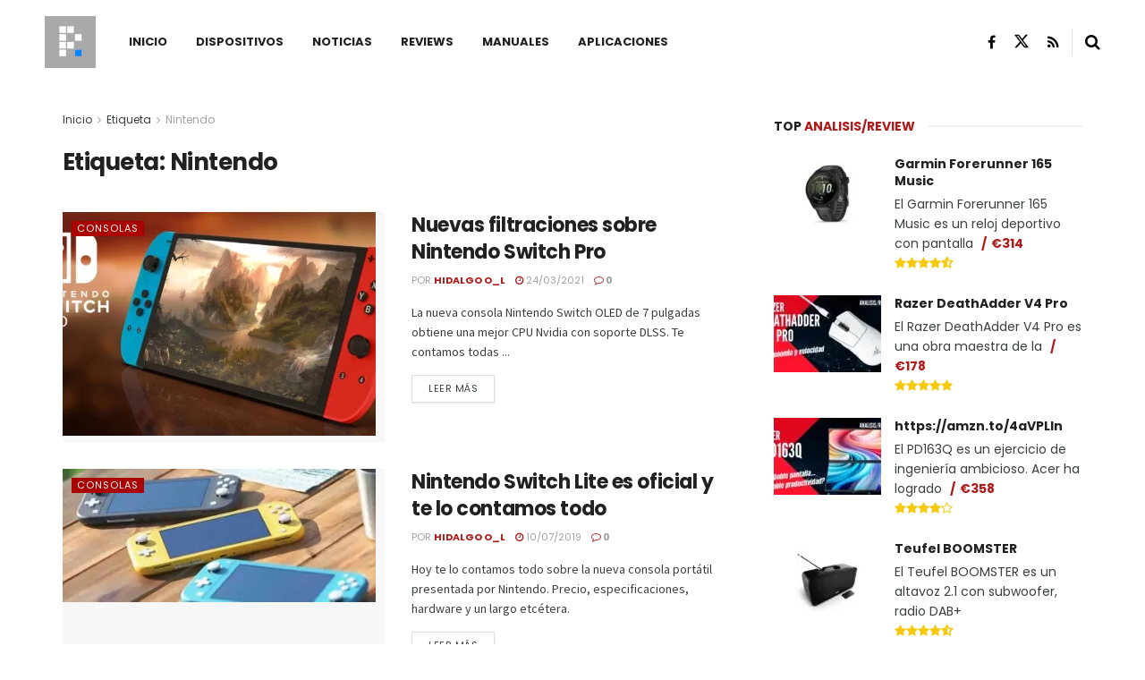

--- FILE ---
content_type: text/html; charset=UTF-8
request_url: https://planetared.com/tag/Nintendo/page/2/
body_size: 25262
content:
<!doctype html>
<!--[if lt IE 7]> <html class="no-js lt-ie9 lt-ie8 lt-ie7" lang="es"> <![endif]-->
<!--[if IE 7]>    <html class="no-js lt-ie9 lt-ie8" lang="es"> <![endif]-->
<!--[if IE 8]>    <html class="no-js lt-ie9" lang="es"> <![endif]-->
<!--[if IE 9]>    <html class="no-js lt-ie10" lang="es"> <![endif]-->
<!--[if gt IE 8]><!--> <html class="no-js" lang="es"> <!--<![endif]-->
<head>
    <meta http-equiv="Content-Type" content="text/html; charset=UTF-8" />
    <meta name='viewport' content='width=device-width, initial-scale=1, user-scalable=yes' />
    <link rel="profile" href="http://gmpg.org/xfn/11" />
    <link rel="pingback" href="https://planetared.com/xmlrpc.php" />
    <meta name="theme-color" content="#af1a1a">
             <meta name="msapplication-navbutton-color" content="#af1a1a">
             <meta name="apple-mobile-web-app-status-bar-style" content="#af1a1a"><meta name='robots' content='noindex, follow' />
<meta property="og:type" content="website">
<meta property="og:title" content="Nuevas filtraciones sobre Nintendo Switch Pro">
<meta property="og:site_name" content="Planeta Red">
<meta property="og:description" content="A principios de este mes, Bloomberg anunció que la marca japonesa Nintendo lanzará una nueva versión de la consola Nintendo Switch a">
<meta property="og:url" content="https://planetared.com/tag/Nintendo/page/2">
<meta property="og:locale" content="es_ES">
<meta property="og:image" content="https://planetared.com/wp-content/uploads/2021/03/nintendo-switch-pro_2.png">
<meta property="og:image:height" content="742">
<meta property="og:image:width" content="1320">
<meta name="twitter:card" content="summary">
<meta name="twitter:url" content="https://planetared.com/tag/Nintendo/page/2">
<meta name="twitter:title" content="Nuevas filtraciones sobre Nintendo Switch Pro">
<meta name="twitter:description" content="A principios de este mes, Bloomberg anunció que la marca japonesa Nintendo lanzará una nueva versión de la consola Nintendo Switch a">
<meta name="twitter:image" content="https://planetared.com/wp-content/uploads/2021/03/nintendo-switch-pro_2.png">
<meta name="twitter:image:width" content="1320">
<meta name="twitter:image:height" content="742">
<meta name="twitter:site" content="https://twitter.com/planetared">
<meta property="fb:app_id" content="189193407854880">			
			
	<!-- This site is optimized with the Yoast SEO plugin v26.6 - https://yoast.com/wordpress/plugins/seo/ -->
	<title>Nintendo - Página 2 de 9</title>
	<meta property="og:locale" content="es_ES" />
	<meta property="og:type" content="article" />
	<meta property="og:title" content="Nintendo - Página 2 de 9" />
	<meta property="og:url" content="https://planetared.com/tag/nintendo/" />
	<meta property="og:site_name" content="Planeta Red" />
	<meta name="twitter:card" content="summary_large_image" />
	<meta name="twitter:site" content="@planetared" />
	<script data-jetpack-boost="ignore" type="application/ld+json" class="yoast-schema-graph">{"@context":"https://schema.org","@graph":[{"@type":"CollectionPage","@id":"https://planetared.com/tag/nintendo/","url":"https://planetared.com/tag/nintendo/page/2/","name":"Nintendo - Página 2 de 9","isPartOf":{"@id":"https://planetared.com/#website"},"primaryImageOfPage":{"@id":"https://planetared.com/tag/nintendo/page/2/#primaryimage"},"image":{"@id":"https://planetared.com/tag/nintendo/page/2/#primaryimage"},"thumbnailUrl":"https://planetared.com/wp-content/uploads/2021/03/nintendo-switch-pro_2.png","breadcrumb":{"@id":"https://planetared.com/tag/nintendo/page/2/#breadcrumb"},"inLanguage":"es"},{"@type":"ImageObject","inLanguage":"es","@id":"https://planetared.com/tag/nintendo/page/2/#primaryimage","url":"https://planetared.com/wp-content/uploads/2021/03/nintendo-switch-pro_2.png","contentUrl":"https://planetared.com/wp-content/uploads/2021/03/nintendo-switch-pro_2.png","width":1320,"height":742,"caption":"Switch pro información"},{"@type":"BreadcrumbList","@id":"https://planetared.com/tag/nintendo/page/2/#breadcrumb","itemListElement":[{"@type":"ListItem","position":1,"name":"Portada","item":"https://planetared.com/"},{"@type":"ListItem","position":2,"name":"Nintendo"}]},{"@type":"WebSite","@id":"https://planetared.com/#website","url":"https://planetared.com/","name":"Planeta Red","description":"Todo lo que necesitas de la red","publisher":{"@id":"https://planetared.com/#organization"},"potentialAction":[{"@type":"SearchAction","target":{"@type":"EntryPoint","urlTemplate":"https://planetared.com/?s={search_term_string}"},"query-input":{"@type":"PropertyValueSpecification","valueRequired":true,"valueName":"search_term_string"}}],"inLanguage":"es"},{"@type":"Organization","@id":"https://planetared.com/#organization","name":"Planeta Red","url":"https://planetared.com/","logo":{"@type":"ImageObject","inLanguage":"es","@id":"https://planetared.com/#/schema/logo/image/","url":"https://planetared.com/wp-content/uploads/2025/06/planetared-logo.jpg","contentUrl":"https://planetared.com/wp-content/uploads/2025/06/planetared-logo.jpg","width":900,"height":900,"caption":"Planeta Red"},"image":{"@id":"https://planetared.com/#/schema/logo/image/"},"sameAs":["https://www.facebook.com/PlanetaRed/","https://x.com/planetared","https://www.youtube.com/channel/UCcEG1eiQeNnm8H2Yh7lr8vg?view_as=subscriber"]}]}</script>
	<!-- / Yoast SEO plugin. -->


<link rel='dns-prefetch' href='//stats.wp.com' />
<link rel='dns-prefetch' href='//fonts.googleapis.com' />
<link rel='dns-prefetch' href='//v0.wordpress.com' />
<link rel='preconnect' href='https://fonts.gstatic.com' />
<link rel="alternate" type="application/rss+xml" title="Planeta Red &raquo; Feed" href="https://planetared.com/feed/" />
<link rel="alternate" type="application/rss+xml" title="Planeta Red &raquo; Feed de los comentarios" href="https://planetared.com/comments/feed/" />
<link rel="alternate" type="application/rss+xml" title="Planeta Red &raquo; Etiqueta Nintendo del feed" href="https://planetared.com/tag/nintendo/feed/" />

<!-- No Concat CSS wp-img-auto-sizes-contain => Maybe Not Static File  -->

<!-- No Concat CSS wp-emoji-styles => Maybe Not Static File  -->

<!-- No Concat CSS wp-block-library => Maybe Not Static File  -->

<!-- No Concat CSS classic-theme-styles => Maybe Not Static File  -->

<!-- No Concat CSS jeg_customizer_font => Maybe Not Static File //fonts.googleapis.com/css?family=Poppins%3Aregular%2C700%7CSource%20Sans%20Pro%3Areguler&amp;display=swap -->
<link data-handles='contact-form-7,js_composer_front,font-awesome,jnews-frontend,jnews-js-composer,jnews-style,jnews-darkmode,jnews-scheme,jnews-social-login-style' rel='stylesheet' id='all-css-97c5943f664eeef461ca4f384740b5de' href='https://planetared.com/wp-content/boost-cache/static/073ba07066.min.css' type='text/css' media='all' />
<style id='wp-img-auto-sizes-contain-inline-css'>
img:is([sizes=auto i],[sizes^="auto," i]){contain-intrinsic-size:3000px 1500px}
/*# sourceURL=wp-img-auto-sizes-contain-inline-css */
</style>
<style id='wp-emoji-styles-inline-css'>

	img.wp-smiley, img.emoji {
		display: inline !important;
		border: none !important;
		box-shadow: none !important;
		height: 1em !important;
		width: 1em !important;
		margin: 0 0.07em !important;
		vertical-align: -0.1em !important;
		background: none !important;
		padding: 0 !important;
	}
/*# sourceURL=wp-emoji-styles-inline-css */
</style>
<style id='wp-block-library-inline-css'>
:root{--wp-block-synced-color:#7a00df;--wp-block-synced-color--rgb:122,0,223;--wp-bound-block-color:var(--wp-block-synced-color);--wp-editor-canvas-background:#ddd;--wp-admin-theme-color:#007cba;--wp-admin-theme-color--rgb:0,124,186;--wp-admin-theme-color-darker-10:#006ba1;--wp-admin-theme-color-darker-10--rgb:0,107,160.5;--wp-admin-theme-color-darker-20:#005a87;--wp-admin-theme-color-darker-20--rgb:0,90,135;--wp-admin-border-width-focus:2px}@media (min-resolution:192dpi){:root{--wp-admin-border-width-focus:1.5px}}.wp-element-button{cursor:pointer}:root .has-very-light-gray-background-color{background-color:#eee}:root .has-very-dark-gray-background-color{background-color:#313131}:root .has-very-light-gray-color{color:#eee}:root .has-very-dark-gray-color{color:#313131}:root .has-vivid-green-cyan-to-vivid-cyan-blue-gradient-background{background:linear-gradient(135deg,#00d084,#0693e3)}:root .has-purple-crush-gradient-background{background:linear-gradient(135deg,#34e2e4,#4721fb 50%,#ab1dfe)}:root .has-hazy-dawn-gradient-background{background:linear-gradient(135deg,#faaca8,#dad0ec)}:root .has-subdued-olive-gradient-background{background:linear-gradient(135deg,#fafae1,#67a671)}:root .has-atomic-cream-gradient-background{background:linear-gradient(135deg,#fdd79a,#004a59)}:root .has-nightshade-gradient-background{background:linear-gradient(135deg,#330968,#31cdcf)}:root .has-midnight-gradient-background{background:linear-gradient(135deg,#020381,#2874fc)}:root{--wp--preset--font-size--normal:16px;--wp--preset--font-size--huge:42px}.has-regular-font-size{font-size:1em}.has-larger-font-size{font-size:2.625em}.has-normal-font-size{font-size:var(--wp--preset--font-size--normal)}.has-huge-font-size{font-size:var(--wp--preset--font-size--huge)}.has-text-align-center{text-align:center}.has-text-align-left{text-align:left}.has-text-align-right{text-align:right}.has-fit-text{white-space:nowrap!important}#end-resizable-editor-section{display:none}.aligncenter{clear:both}.items-justified-left{justify-content:flex-start}.items-justified-center{justify-content:center}.items-justified-right{justify-content:flex-end}.items-justified-space-between{justify-content:space-between}.screen-reader-text{border:0;clip-path:inset(50%);height:1px;margin:-1px;overflow:hidden;padding:0;position:absolute;width:1px;word-wrap:normal!important}.screen-reader-text:focus{background-color:#ddd;clip-path:none;color:#444;display:block;font-size:1em;height:auto;left:5px;line-height:normal;padding:15px 23px 14px;text-decoration:none;top:5px;width:auto;z-index:100000}html :where(.has-border-color){border-style:solid}html :where([style*=border-top-color]){border-top-style:solid}html :where([style*=border-right-color]){border-right-style:solid}html :where([style*=border-bottom-color]){border-bottom-style:solid}html :where([style*=border-left-color]){border-left-style:solid}html :where([style*=border-width]){border-style:solid}html :where([style*=border-top-width]){border-top-style:solid}html :where([style*=border-right-width]){border-right-style:solid}html :where([style*=border-bottom-width]){border-bottom-style:solid}html :where([style*=border-left-width]){border-left-style:solid}html :where(img[class*=wp-image-]){height:auto;max-width:100%}:where(figure){margin:0 0 1em}html :where(.is-position-sticky){--wp-admin--admin-bar--position-offset:var(--wp-admin--admin-bar--height,0px)}@media screen and (max-width:600px){html :where(.is-position-sticky){--wp-admin--admin-bar--position-offset:0px}}

/*# sourceURL=wp-block-library-inline-css */
</style>
<!-- No Concat CSS global-styles => Maybe Not Static File  -->

<!-- No Concat CSS core-block-supports-duotone => Maybe Not Static File  -->
<style id='global-styles-inline-css'>
:root{--wp--preset--aspect-ratio--square: 1;--wp--preset--aspect-ratio--4-3: 4/3;--wp--preset--aspect-ratio--3-4: 3/4;--wp--preset--aspect-ratio--3-2: 3/2;--wp--preset--aspect-ratio--2-3: 2/3;--wp--preset--aspect-ratio--16-9: 16/9;--wp--preset--aspect-ratio--9-16: 9/16;--wp--preset--color--black: #000000;--wp--preset--color--cyan-bluish-gray: #abb8c3;--wp--preset--color--white: #ffffff;--wp--preset--color--pale-pink: #f78da7;--wp--preset--color--vivid-red: #cf2e2e;--wp--preset--color--luminous-vivid-orange: #ff6900;--wp--preset--color--luminous-vivid-amber: #fcb900;--wp--preset--color--light-green-cyan: #7bdcb5;--wp--preset--color--vivid-green-cyan: #00d084;--wp--preset--color--pale-cyan-blue: #8ed1fc;--wp--preset--color--vivid-cyan-blue: #0693e3;--wp--preset--color--vivid-purple: #9b51e0;--wp--preset--gradient--vivid-cyan-blue-to-vivid-purple: linear-gradient(135deg,rgb(6,147,227) 0%,rgb(155,81,224) 100%);--wp--preset--gradient--light-green-cyan-to-vivid-green-cyan: linear-gradient(135deg,rgb(122,220,180) 0%,rgb(0,208,130) 100%);--wp--preset--gradient--luminous-vivid-amber-to-luminous-vivid-orange: linear-gradient(135deg,rgb(252,185,0) 0%,rgb(255,105,0) 100%);--wp--preset--gradient--luminous-vivid-orange-to-vivid-red: linear-gradient(135deg,rgb(255,105,0) 0%,rgb(207,46,46) 100%);--wp--preset--gradient--very-light-gray-to-cyan-bluish-gray: linear-gradient(135deg,rgb(238,238,238) 0%,rgb(169,184,195) 100%);--wp--preset--gradient--cool-to-warm-spectrum: linear-gradient(135deg,rgb(74,234,220) 0%,rgb(151,120,209) 20%,rgb(207,42,186) 40%,rgb(238,44,130) 60%,rgb(251,105,98) 80%,rgb(254,248,76) 100%);--wp--preset--gradient--blush-light-purple: linear-gradient(135deg,rgb(255,206,236) 0%,rgb(152,150,240) 100%);--wp--preset--gradient--blush-bordeaux: linear-gradient(135deg,rgb(254,205,165) 0%,rgb(254,45,45) 50%,rgb(107,0,62) 100%);--wp--preset--gradient--luminous-dusk: linear-gradient(135deg,rgb(255,203,112) 0%,rgb(199,81,192) 50%,rgb(65,88,208) 100%);--wp--preset--gradient--pale-ocean: linear-gradient(135deg,rgb(255,245,203) 0%,rgb(182,227,212) 50%,rgb(51,167,181) 100%);--wp--preset--gradient--electric-grass: linear-gradient(135deg,rgb(202,248,128) 0%,rgb(113,206,126) 100%);--wp--preset--gradient--midnight: linear-gradient(135deg,rgb(2,3,129) 0%,rgb(40,116,252) 100%);--wp--preset--font-size--small: 13px;--wp--preset--font-size--medium: 20px;--wp--preset--font-size--large: 36px;--wp--preset--font-size--x-large: 42px;--wp--preset--spacing--20: 0.44rem;--wp--preset--spacing--30: 0.67rem;--wp--preset--spacing--40: 1rem;--wp--preset--spacing--50: 1.5rem;--wp--preset--spacing--60: 2.25rem;--wp--preset--spacing--70: 3.38rem;--wp--preset--spacing--80: 5.06rem;--wp--preset--shadow--natural: 6px 6px 9px rgba(0, 0, 0, 0.2);--wp--preset--shadow--deep: 12px 12px 50px rgba(0, 0, 0, 0.4);--wp--preset--shadow--sharp: 6px 6px 0px rgba(0, 0, 0, 0.2);--wp--preset--shadow--outlined: 6px 6px 0px -3px rgb(255, 255, 255), 6px 6px rgb(0, 0, 0);--wp--preset--shadow--crisp: 6px 6px 0px rgb(0, 0, 0);}:where(.is-layout-flex){gap: 0.5em;}:where(.is-layout-grid){gap: 0.5em;}body .is-layout-flex{display: flex;}.is-layout-flex{flex-wrap: wrap;align-items: center;}.is-layout-flex > :is(*, div){margin: 0;}body .is-layout-grid{display: grid;}.is-layout-grid > :is(*, div){margin: 0;}:where(.wp-block-columns.is-layout-flex){gap: 2em;}:where(.wp-block-columns.is-layout-grid){gap: 2em;}:where(.wp-block-post-template.is-layout-flex){gap: 1.25em;}:where(.wp-block-post-template.is-layout-grid){gap: 1.25em;}.has-black-color{color: var(--wp--preset--color--black) !important;}.has-cyan-bluish-gray-color{color: var(--wp--preset--color--cyan-bluish-gray) !important;}.has-white-color{color: var(--wp--preset--color--white) !important;}.has-pale-pink-color{color: var(--wp--preset--color--pale-pink) !important;}.has-vivid-red-color{color: var(--wp--preset--color--vivid-red) !important;}.has-luminous-vivid-orange-color{color: var(--wp--preset--color--luminous-vivid-orange) !important;}.has-luminous-vivid-amber-color{color: var(--wp--preset--color--luminous-vivid-amber) !important;}.has-light-green-cyan-color{color: var(--wp--preset--color--light-green-cyan) !important;}.has-vivid-green-cyan-color{color: var(--wp--preset--color--vivid-green-cyan) !important;}.has-pale-cyan-blue-color{color: var(--wp--preset--color--pale-cyan-blue) !important;}.has-vivid-cyan-blue-color{color: var(--wp--preset--color--vivid-cyan-blue) !important;}.has-vivid-purple-color{color: var(--wp--preset--color--vivid-purple) !important;}.has-black-background-color{background-color: var(--wp--preset--color--black) !important;}.has-cyan-bluish-gray-background-color{background-color: var(--wp--preset--color--cyan-bluish-gray) !important;}.has-white-background-color{background-color: var(--wp--preset--color--white) !important;}.has-pale-pink-background-color{background-color: var(--wp--preset--color--pale-pink) !important;}.has-vivid-red-background-color{background-color: var(--wp--preset--color--vivid-red) !important;}.has-luminous-vivid-orange-background-color{background-color: var(--wp--preset--color--luminous-vivid-orange) !important;}.has-luminous-vivid-amber-background-color{background-color: var(--wp--preset--color--luminous-vivid-amber) !important;}.has-light-green-cyan-background-color{background-color: var(--wp--preset--color--light-green-cyan) !important;}.has-vivid-green-cyan-background-color{background-color: var(--wp--preset--color--vivid-green-cyan) !important;}.has-pale-cyan-blue-background-color{background-color: var(--wp--preset--color--pale-cyan-blue) !important;}.has-vivid-cyan-blue-background-color{background-color: var(--wp--preset--color--vivid-cyan-blue) !important;}.has-vivid-purple-background-color{background-color: var(--wp--preset--color--vivid-purple) !important;}.has-black-border-color{border-color: var(--wp--preset--color--black) !important;}.has-cyan-bluish-gray-border-color{border-color: var(--wp--preset--color--cyan-bluish-gray) !important;}.has-white-border-color{border-color: var(--wp--preset--color--white) !important;}.has-pale-pink-border-color{border-color: var(--wp--preset--color--pale-pink) !important;}.has-vivid-red-border-color{border-color: var(--wp--preset--color--vivid-red) !important;}.has-luminous-vivid-orange-border-color{border-color: var(--wp--preset--color--luminous-vivid-orange) !important;}.has-luminous-vivid-amber-border-color{border-color: var(--wp--preset--color--luminous-vivid-amber) !important;}.has-light-green-cyan-border-color{border-color: var(--wp--preset--color--light-green-cyan) !important;}.has-vivid-green-cyan-border-color{border-color: var(--wp--preset--color--vivid-green-cyan) !important;}.has-pale-cyan-blue-border-color{border-color: var(--wp--preset--color--pale-cyan-blue) !important;}.has-vivid-cyan-blue-border-color{border-color: var(--wp--preset--color--vivid-cyan-blue) !important;}.has-vivid-purple-border-color{border-color: var(--wp--preset--color--vivid-purple) !important;}.has-vivid-cyan-blue-to-vivid-purple-gradient-background{background: var(--wp--preset--gradient--vivid-cyan-blue-to-vivid-purple) !important;}.has-light-green-cyan-to-vivid-green-cyan-gradient-background{background: var(--wp--preset--gradient--light-green-cyan-to-vivid-green-cyan) !important;}.has-luminous-vivid-amber-to-luminous-vivid-orange-gradient-background{background: var(--wp--preset--gradient--luminous-vivid-amber-to-luminous-vivid-orange) !important;}.has-luminous-vivid-orange-to-vivid-red-gradient-background{background: var(--wp--preset--gradient--luminous-vivid-orange-to-vivid-red) !important;}.has-very-light-gray-to-cyan-bluish-gray-gradient-background{background: var(--wp--preset--gradient--very-light-gray-to-cyan-bluish-gray) !important;}.has-cool-to-warm-spectrum-gradient-background{background: var(--wp--preset--gradient--cool-to-warm-spectrum) !important;}.has-blush-light-purple-gradient-background{background: var(--wp--preset--gradient--blush-light-purple) !important;}.has-blush-bordeaux-gradient-background{background: var(--wp--preset--gradient--blush-bordeaux) !important;}.has-luminous-dusk-gradient-background{background: var(--wp--preset--gradient--luminous-dusk) !important;}.has-pale-ocean-gradient-background{background: var(--wp--preset--gradient--pale-ocean) !important;}.has-electric-grass-gradient-background{background: var(--wp--preset--gradient--electric-grass) !important;}.has-midnight-gradient-background{background: var(--wp--preset--gradient--midnight) !important;}.has-small-font-size{font-size: var(--wp--preset--font-size--small) !important;}.has-medium-font-size{font-size: var(--wp--preset--font-size--medium) !important;}.has-large-font-size{font-size: var(--wp--preset--font-size--large) !important;}.has-x-large-font-size{font-size: var(--wp--preset--font-size--x-large) !important;}
/*# sourceURL=global-styles-inline-css */
</style>

<style id='classic-theme-styles-inline-css'>
/*! This file is auto-generated */
.wp-block-button__link{color:#fff;background-color:#32373c;border-radius:9999px;box-shadow:none;text-decoration:none;padding:calc(.667em + 2px) calc(1.333em + 2px);font-size:1.125em}.wp-block-file__button{background:#32373c;color:#fff;text-decoration:none}
/*# sourceURL=/wp-includes/css/classic-themes.min.css */
</style>
<link rel='stylesheet' id='jeg_customizer_font-css' href='//fonts.googleapis.com/css?family=Poppins%3Aregular%2C700%7CSource+Sans+Pro%3Areguler&#038;display=swap&#038;ver=1.3.2' media='all' />

<!-- No Concat JS jquery-core => Excluded option -->


<link rel="https://api.w.org/" href="https://planetared.com/wp-json/" /><link rel="alternate" title="JSON" type="application/json" href="https://planetared.com/wp-json/wp/v2/tags/623" /><link rel="EditURI" type="application/rsd+xml" title="RSD" href="https://planetared.com/xmlrpc.php?rsd" />
<meta name="generator" content="WordPress 6.9" />
<style type="text/css">.aawp .aawp-tb__row--highlight{background-color:#256aaf;}.aawp .aawp-tb__row--highlight{color:#fff;}.aawp .aawp-tb__row--highlight a{color:#fff;}</style><style type="text/css">.aawp-product__ribbon--bestseller {
    background: #0c171d;
}</style>	<style>img#wpstats{display:none}</style>
		<meta name="generator" content="Powered by WPBakery Page Builder - drag and drop page builder for WordPress."/>
<script data-jetpack-boost="ignore" type='application/ld+json'>{"@context":"http:\/\/schema.org","@type":"Organization","@id":"https:\/\/planetared.com\/#organization","url":"https:\/\/planetared.com\/","name":"Planeta Red","logo":{"@type":"ImageObject","url":"https:\/\/planetared.com\/wp-content\/uploads\/2019\/08\/planetared-retina.png"},"sameAs":["https:\/\/www.facebook.com\/PlanetaRed\/","https:\/\/twitter.com\/planetared","https:\/\/planetared.com\/feed\/"]}</script>
<script data-jetpack-boost="ignore" type='application/ld+json'>{"@context":"http:\/\/schema.org","@type":"WebSite","@id":"https:\/\/planetared.com\/#website","url":"https:\/\/planetared.com\/","name":"Planeta Red","potentialAction":{"@type":"SearchAction","target":"https:\/\/planetared.com\/?s={search_term_string}","query-input":"required name=search_term_string"}}</script>
<link rel="icon" href="https://planetared.com/wp-content/uploads/2019/08/cropped-planetared-retina-1-32x32.png" sizes="32x32" />
<link rel="icon" href="https://planetared.com/wp-content/uploads/2019/08/cropped-planetared-retina-1-192x192.png" sizes="192x192" />
<link rel="apple-touch-icon" href="https://planetared.com/wp-content/uploads/2019/08/cropped-planetared-retina-1-180x180.png" />
<meta name="msapplication-TileImage" content="https://planetared.com/wp-content/uploads/2019/08/cropped-planetared-retina-1-270x270.png" />
<style id="jeg_dynamic_css" type="text/css" data-type="jeg_custom-css">body { --j-body-color : #393f3f; --j-accent-color : #af1a1a; --j-alt-color : #af1a1a; } body,.jeg_newsfeed_list .tns-outer .tns-controls button,.jeg_filter_button,.owl-carousel .owl-nav div,.jeg_readmore,.jeg_hero_style_7 .jeg_post_meta a,.widget_calendar thead th,.widget_calendar tfoot a,.jeg_socialcounter a,.entry-header .jeg_meta_like a,.entry-header .jeg_meta_comment a,.entry-header .jeg_meta_donation a,.entry-header .jeg_meta_bookmark a,.entry-content tbody tr:hover,.entry-content th,.jeg_splitpost_nav li:hover a,#breadcrumbs a,.jeg_author_socials a:hover,.jeg_footer_content a,.jeg_footer_bottom a,.jeg_cartcontent,.woocommerce .woocommerce-breadcrumb a { color : #393f3f; } a, .jeg_menu_style_5>li>a:hover, .jeg_menu_style_5>li.sfHover>a, .jeg_menu_style_5>li.current-menu-item>a, .jeg_menu_style_5>li.current-menu-ancestor>a, .jeg_navbar .jeg_menu:not(.jeg_main_menu)>li>a:hover, .jeg_midbar .jeg_menu:not(.jeg_main_menu)>li>a:hover, .jeg_side_tabs li.active, .jeg_block_heading_5 strong, .jeg_block_heading_6 strong, .jeg_block_heading_7 strong, .jeg_block_heading_8 strong, .jeg_subcat_list li a:hover, .jeg_subcat_list li button:hover, .jeg_pl_lg_7 .jeg_thumb .jeg_post_category a, .jeg_pl_xs_2:before, .jeg_pl_xs_4 .jeg_postblock_content:before, .jeg_postblock .jeg_post_title a:hover, .jeg_hero_style_6 .jeg_post_title a:hover, .jeg_sidefeed .jeg_pl_xs_3 .jeg_post_title a:hover, .widget_jnews_popular .jeg_post_title a:hover, .jeg_meta_author a, .widget_archive li a:hover, .widget_pages li a:hover, .widget_meta li a:hover, .widget_recent_entries li a:hover, .widget_rss li a:hover, .widget_rss cite, .widget_categories li a:hover, .widget_categories li.current-cat>a, #breadcrumbs a:hover, .jeg_share_count .counts, .commentlist .bypostauthor>.comment-body>.comment-author>.fn, span.required, .jeg_review_title, .bestprice .price, .authorlink a:hover, .jeg_vertical_playlist .jeg_video_playlist_play_icon, .jeg_vertical_playlist .jeg_video_playlist_item.active .jeg_video_playlist_thumbnail:before, .jeg_horizontal_playlist .jeg_video_playlist_play, .woocommerce li.product .pricegroup .button, .widget_display_forums li a:hover, .widget_display_topics li:before, .widget_display_replies li:before, .widget_display_views li:before, .bbp-breadcrumb a:hover, .jeg_mobile_menu li.sfHover>a, .jeg_mobile_menu li a:hover, .split-template-6 .pagenum, .jeg_mobile_menu_style_5>li>a:hover, .jeg_mobile_menu_style_5>li.sfHover>a, .jeg_mobile_menu_style_5>li.current-menu-item>a, .jeg_mobile_menu_style_5>li.current-menu-ancestor>a, .jeg_mobile_menu.jeg_menu_dropdown li.open > div > a { color : #af1a1a; } .jeg_menu_style_1>li>a:before, .jeg_menu_style_2>li>a:before, .jeg_menu_style_3>li>a:before, .jeg_side_toggle, .jeg_slide_caption .jeg_post_category a, .jeg_slider_type_1_wrapper .tns-controls button.tns-next, .jeg_block_heading_1 .jeg_block_title span, .jeg_block_heading_2 .jeg_block_title span, .jeg_block_heading_3, .jeg_block_heading_4 .jeg_block_title span, .jeg_block_heading_6:after, .jeg_pl_lg_box .jeg_post_category a, .jeg_pl_md_box .jeg_post_category a, .jeg_readmore:hover, .jeg_thumb .jeg_post_category a, .jeg_block_loadmore a:hover, .jeg_postblock.alt .jeg_block_loadmore a:hover, .jeg_block_loadmore a.active, .jeg_postblock_carousel_2 .jeg_post_category a, .jeg_heroblock .jeg_post_category a, .jeg_pagenav_1 .page_number.active, .jeg_pagenav_1 .page_number.active:hover, input[type="submit"], .btn, .button, .widget_tag_cloud a:hover, .popularpost_item:hover .jeg_post_title a:before, .jeg_splitpost_4 .page_nav, .jeg_splitpost_5 .page_nav, .jeg_post_via a:hover, .jeg_post_source a:hover, .jeg_post_tags a:hover, .comment-reply-title small a:before, .comment-reply-title small a:after, .jeg_storelist .productlink, .authorlink li.active a:before, .jeg_footer.dark .socials_widget:not(.nobg) a:hover .fa, div.jeg_breakingnews_title, .jeg_overlay_slider_bottom_wrapper .tns-controls button, .jeg_overlay_slider_bottom_wrapper .tns-controls button:hover, .jeg_vertical_playlist .jeg_video_playlist_current, .woocommerce span.onsale, .woocommerce #respond input#submit:hover, .woocommerce a.button:hover, .woocommerce button.button:hover, .woocommerce input.button:hover, .woocommerce #respond input#submit.alt, .woocommerce a.button.alt, .woocommerce button.button.alt, .woocommerce input.button.alt, .jeg_popup_post .caption, .jeg_footer.dark input[type="submit"], .jeg_footer.dark .btn, .jeg_footer.dark .button, .footer_widget.widget_tag_cloud a:hover, .jeg_inner_content .content-inner .jeg_post_category a:hover, #buddypress .standard-form button, #buddypress a.button, #buddypress input[type="submit"], #buddypress input[type="button"], #buddypress input[type="reset"], #buddypress ul.button-nav li a, #buddypress .generic-button a, #buddypress .generic-button button, #buddypress .comment-reply-link, #buddypress a.bp-title-button, #buddypress.buddypress-wrap .members-list li .user-update .activity-read-more a, div#buddypress .standard-form button:hover, div#buddypress a.button:hover, div#buddypress input[type="submit"]:hover, div#buddypress input[type="button"]:hover, div#buddypress input[type="reset"]:hover, div#buddypress ul.button-nav li a:hover, div#buddypress .generic-button a:hover, div#buddypress .generic-button button:hover, div#buddypress .comment-reply-link:hover, div#buddypress a.bp-title-button:hover, div#buddypress.buddypress-wrap .members-list li .user-update .activity-read-more a:hover, #buddypress #item-nav .item-list-tabs ul li a:before, .jeg_inner_content .jeg_meta_container .follow-wrapper a { background-color : #af1a1a; } .jeg_block_heading_7 .jeg_block_title span, .jeg_readmore:hover, .jeg_block_loadmore a:hover, .jeg_block_loadmore a.active, .jeg_pagenav_1 .page_number.active, .jeg_pagenav_1 .page_number.active:hover, .jeg_pagenav_3 .page_number:hover, .jeg_prevnext_post a:hover h3, .jeg_overlay_slider .jeg_post_category, .jeg_sidefeed .jeg_post.active, .jeg_vertical_playlist.jeg_vertical_playlist .jeg_video_playlist_item.active .jeg_video_playlist_thumbnail img, .jeg_horizontal_playlist .jeg_video_playlist_item.active { border-color : #af1a1a; } .jeg_tabpost_nav li.active, .woocommerce div.product .woocommerce-tabs ul.tabs li.active, .jeg_mobile_menu_style_1>li.current-menu-item a, .jeg_mobile_menu_style_1>li.current-menu-ancestor a, .jeg_mobile_menu_style_2>li.current-menu-item::after, .jeg_mobile_menu_style_2>li.current-menu-ancestor::after, .jeg_mobile_menu_style_3>li.current-menu-item::before, .jeg_mobile_menu_style_3>li.current-menu-ancestor::before { border-bottom-color : #af1a1a; } .jeg_post_share .jeg-icon svg { fill : #af1a1a; } .jeg_post_meta .fa, .jeg_post_meta .jpwt-icon, .entry-header .jeg_post_meta .fa, .jeg_review_stars, .jeg_price_review_list { color : #af1a1a; } .jeg_share_button.share-float.share-monocrhome a { background-color : #af1a1a; } .jeg_topbar .jeg_nav_row, .jeg_topbar .jeg_search_no_expand .jeg_search_input { line-height : 36px; } .jeg_topbar .jeg_nav_row, .jeg_topbar .jeg_nav_icon { height : 36px; } .jeg_midbar { height : 93px; } .jeg_header .jeg_bottombar.jeg_navbar,.jeg_bottombar .jeg_nav_icon { height : 50px; } .jeg_header .jeg_bottombar.jeg_navbar, .jeg_header .jeg_bottombar .jeg_main_menu:not(.jeg_menu_style_1) > li > a, .jeg_header .jeg_bottombar .jeg_menu_style_1 > li, .jeg_header .jeg_bottombar .jeg_menu:not(.jeg_main_menu) > li > a { line-height : 50px; } .jeg_header .jeg_bottombar, .jeg_header .jeg_bottombar.jeg_navbar_dark, .jeg_bottombar.jeg_navbar_boxed .jeg_nav_row, .jeg_bottombar.jeg_navbar_dark.jeg_navbar_boxed .jeg_nav_row { border-top-width : 0px; } .jeg_stickybar, .jeg_stickybar.dark { border-bottom-width : 1px; } .jeg_header .socials_widget > a > i.fa:before { color : #000000; } .jeg_header .socials_widget.nobg > a > i > span.jeg-icon svg { fill : #000000; } .jeg_header .socials_widget.nobg > a > span.jeg-icon svg { fill : #000000; } .jeg_header .socials_widget > a > span.jeg-icon svg { fill : #000000; } .jeg_header .socials_widget > a > i > span.jeg-icon svg { fill : #000000; } .jeg_header .socials_widget > a > i.fa { background-color : #444444; } .jeg_header .socials_widget > a > span.jeg-icon { background-color : #444444; } .jeg_header .jeg_search_wrapper.search_icon .jeg_search_toggle { color : #000000; } .jeg_nav_search { width : 70%; } .jeg_header .jeg_search_no_expand .jeg_search_form .jeg_search_input { background-color : #ffffff; border-color : #d8d8d8; } .jeg_header .jeg_search_no_expand .jeg_search_form button.jeg_search_button { color : #7f7f7f; } .jeg_header .jeg_search_wrapper.jeg_search_no_expand .jeg_search_form .jeg_search_input { color : #111111; } .jeg_header .jeg_search_no_expand .jeg_search_form .jeg_search_input::-webkit-input-placeholder { color : #020202; } .jeg_header .jeg_search_no_expand .jeg_search_form .jeg_search_input:-moz-placeholder { color : #020202; } .jeg_header .jeg_search_no_expand .jeg_search_form .jeg_search_input::-moz-placeholder { color : #020202; } .jeg_header .jeg_search_no_expand .jeg_search_form .jeg_search_input:-ms-input-placeholder { color : #020202; } .jeg_footer .jeg_footer_heading h3,.jeg_footer.dark .jeg_footer_heading h3,.jeg_footer .widget h2,.jeg_footer .footer_dark .widget h2 { color : #af1a1a; } body,input,textarea,select,.chosen-container-single .chosen-single,.btn,.button { font-family: Poppins,Helvetica,Arial,sans-serif; } .jeg_header, .jeg_mobile_wrapper { font-family: Poppins,Helvetica,Arial,sans-serif; } .jeg_post_title, .entry-header .jeg_post_title, .jeg_single_tpl_2 .entry-header .jeg_post_title, .jeg_single_tpl_3 .entry-header .jeg_post_title, .jeg_single_tpl_6 .entry-header .jeg_post_title, .jeg_content .jeg_custom_title_wrapper .jeg_post_title { font-family: Poppins,Helvetica,Arial,sans-serif; } .jeg_post_excerpt p, .content-inner p { font-family: "Source Sans Pro",Helvetica,Arial,sans-serif; } .jeg_thumb .jeg_post_category a,.jeg_pl_lg_box .jeg_post_category a,.jeg_pl_md_box .jeg_post_category a,.jeg_postblock_carousel_2 .jeg_post_category a,.jeg_heroblock .jeg_post_category a,.jeg_slide_caption .jeg_post_category a { background-color : #aa0000; } .jeg_overlay_slider .jeg_post_category,.jeg_thumb .jeg_post_category a,.jeg_pl_lg_box .jeg_post_category a,.jeg_pl_md_box .jeg_post_category a,.jeg_postblock_carousel_2 .jeg_post_category a,.jeg_heroblock .jeg_post_category a,.jeg_slide_caption .jeg_post_category a { border-color : #aa0000; } </style><style type="text/css">
					.no_thumbnail .jeg_thumb,
					.thumbnail-container.no_thumbnail {
					    display: none !important;
					}
					.jeg_search_result .jeg_pl_xs_3.no_thumbnail .jeg_postblock_content,
					.jeg_sidefeed .jeg_pl_xs_3.no_thumbnail .jeg_postblock_content,
					.jeg_pl_sm.no_thumbnail .jeg_postblock_content {
					    margin-left: 0;
					}
					.jeg_postblock_11 .no_thumbnail .jeg_postblock_content,
					.jeg_postblock_12 .no_thumbnail .jeg_postblock_content,
					.jeg_postblock_12.jeg_col_3o3 .no_thumbnail .jeg_postblock_content  {
					    margin-top: 0;
					}
					.jeg_postblock_15 .jeg_pl_md_box.no_thumbnail .jeg_postblock_content,
					.jeg_postblock_19 .jeg_pl_md_box.no_thumbnail .jeg_postblock_content,
					.jeg_postblock_24 .jeg_pl_md_box.no_thumbnail .jeg_postblock_content,
					.jeg_sidefeed .jeg_pl_md_box .jeg_postblock_content {
					    position: relative;
					}
					.jeg_postblock_carousel_2 .no_thumbnail .jeg_post_title a,
					.jeg_postblock_carousel_2 .no_thumbnail .jeg_post_title a:hover,
					.jeg_postblock_carousel_2 .no_thumbnail .jeg_post_meta .fa {
					    color: #212121 !important;
					} 
					.jnews-dark-mode .jeg_postblock_carousel_2 .no_thumbnail .jeg_post_title a,
					.jnews-dark-mode .jeg_postblock_carousel_2 .no_thumbnail .jeg_post_title a:hover,
					.jnews-dark-mode .jeg_postblock_carousel_2 .no_thumbnail .jeg_post_meta .fa {
					    color: #fff !important;
					} 
				</style><noscript><style> .wpb_animate_when_almost_visible { opacity: 1; }</style></noscript><link data-handles='aawp' rel='stylesheet' id='all-css-914adea90a45d14c7f53b831387b8c6f' href='https://planetared.com/wp-content/boost-cache/static/12ee07964d.min.css' type='text/css' media='all' />
</head>
<body class="archive paged tag tag-nintendo tag-623 wp-embed-responsive paged-2 tag-paged-2 wp-theme-jnews aawp-custom jeg_toggle_light jnews jsc_normal wpb-js-composer js-comp-ver-8.7.2 vc_responsive">

    
    
    <div class="jeg_ad jeg_ad_top jnews_header_top_ads">
        <div class='ads-wrapper  '></div>    </div>

    <!-- The Main Wrapper
    ============================================= -->
    <div class="jeg_viewport">

        
        <div class="jeg_header_wrapper">
            <div class="jeg_header_instagram_wrapper">
    </div>

<!-- HEADER -->
<div class="jeg_header full">
    <div class="jeg_midbar jeg_container jeg_navbar_wrapper normal">
    <div class="container">
        <div class="jeg_nav_row">
            
                <div class="jeg_nav_col jeg_nav_left jeg_nav_grow">
                    <div class="item_wrap jeg_nav_alignleft">
                        <div class="jeg_nav_item jeg_logo jeg_desktop_logo">
			<div class="site-title">
			<a href="https://planetared.com/" aria-label="Visit Homepage" style="padding: 0 0 0 0;">
				<img class='jeg_logo_img' src="https://planetared.com/wp-content/uploads/2020/03/planetared-logo.png" srcset="https://planetared.com/wp-content/uploads/2020/03/planetared-logo.png 1x, https://planetared.com/wp-content/uploads/2020/03/planetared-logo-retina.png 2x" alt="Planeta Red"data-light-src="https://planetared.com/wp-content/uploads/2020/03/planetared-logo.png" data-light-srcset="https://planetared.com/wp-content/uploads/2020/03/planetared-logo.png 1x, https://planetared.com/wp-content/uploads/2020/03/planetared-logo-retina.png 2x" data-dark-src="https://planetared.com/wp-content/uploads/2020/03/planetared-logo-dark.png" data-dark-srcset="https://planetared.com/wp-content/uploads/2020/03/planetared-logo-dark.png 1x, https://planetared.com/wp-content/uploads/2020/03/planetared-logo-dark-retina.png 2x"width="57" height="58">			</a>
		</div>
	</div>
<div class="jeg_nav_item jeg_main_menu_wrapper">
<div class="jeg_mainmenu_wrap"><ul class="jeg_menu jeg_main_menu jeg_menu_style_4" data-animation="animate"><li id="menu-item-163762" class="menu-item menu-item-type-post_type menu-item-object-page menu-item-home menu-item-163762 bgnav" data-item-row="default" ><a href="https://planetared.com/">Inicio</a></li>
<li id="menu-item-159696" class="menu-item menu-item-type-taxonomy menu-item-object-category menu-item-159696 bgnav" data-item-row="default" ><a href="https://planetared.com/categoria/dispositivos/">Dispositivos</a></li>
<li id="menu-item-159698" class="menu-item menu-item-type-taxonomy menu-item-object-category menu-item-159698 bgnav" data-item-row="default" ><a href="https://planetared.com/categoria/noticias/">Noticias</a></li>
<li id="menu-item-159699" class="menu-item menu-item-type-taxonomy menu-item-object-category menu-item-159699 bgnav" data-item-row="default" ><a href="https://planetared.com/categoria/reviews/">Reviews</a></li>
<li id="menu-item-159697" class="menu-item menu-item-type-taxonomy menu-item-object-category menu-item-159697 bgnav" data-item-row="default" ><a href="https://planetared.com/categoria/manuales-y-tutoriales/">Manuales</a></li>
<li id="menu-item-159729" class="menu-item menu-item-type-taxonomy menu-item-object-category menu-item-159729 bgnav" data-item-row="default" ><a href="https://planetared.com/categoria/aplicaciones/">Aplicaciones</a></li>
</ul></div></div>
                    </div>
                </div>

                
                <div class="jeg_nav_col jeg_nav_center jeg_nav_normal">
                    <div class="item_wrap jeg_nav_aligncenter">
                                            </div>
                </div>

                
                <div class="jeg_nav_col jeg_nav_right jeg_nav_normal">
                    <div class="item_wrap jeg_nav_alignright">
                        			<div
				class="jeg_nav_item socials_widget jeg_social_icon_block nobg">
				<a href="https://www.facebook.com/PlanetaRed/" target='_blank' rel='external noopener nofollow'  aria-label="Find us on Facebook" class="jeg_facebook"><i class="fa fa-facebook"></i> </a><a href="https://twitter.com/planetared" target='_blank' rel='external noopener nofollow'  aria-label="Find us on Twitter" class="jeg_twitter"><i class="fa fa-twitter"><span class="jeg-icon icon-twitter"><svg xmlns="http://www.w3.org/2000/svg" height="1em" viewBox="0 0 512 512"><!--! Font Awesome Free 6.4.2 by @fontawesome - https://fontawesome.com License - https://fontawesome.com/license (Commercial License) Copyright 2023 Fonticons, Inc. --><path d="M389.2 48h70.6L305.6 224.2 487 464H345L233.7 318.6 106.5 464H35.8L200.7 275.5 26.8 48H172.4L272.9 180.9 389.2 48zM364.4 421.8h39.1L151.1 88h-42L364.4 421.8z"/></svg></span></i> </a><a href="https://planetared.com/feed/" target='_blank' rel='external noopener nofollow'  aria-label="Find us on RSS" class="jeg_rss"><i class="fa fa-rss"></i> </a>			</div>
			<div class="jeg_separator separator2"></div><!-- Search Icon -->
<div class="jeg_nav_item jeg_search_wrapper search_icon jeg_search_popup_expand">
    <a href="#" class="jeg_search_toggle" aria-label="Search Button"><i class="fa fa-search"></i></a>
    <form action="https://planetared.com/" method="get" class="jeg_search_form" target="_top">
    <input name="s" class="jeg_search_input" placeholder="Buscar..." type="text" value="" autocomplete="off">
	<button aria-label="Search Button" type="submit" class="jeg_search_button btn"><i class="fa fa-search"></i></button>
</form>
<!-- jeg_search_hide with_result no_result -->
<div class="jeg_search_result jeg_search_hide with_result">
    <div class="search-result-wrapper">
    </div>
    <div class="search-link search-noresult">
        Sin resultados    </div>
    <div class="search-link search-all-button">
        <i class="fa fa-search"></i> Ver todos los resultados    </div>
</div></div>                    </div>
                </div>

                        </div>
    </div>
</div></div><!-- /.jeg_header -->        </div>

        <div class="jeg_header_sticky">
            <div class="sticky_blankspace"></div>
<div class="jeg_header full">
    <div class="jeg_container">
        <div data-mode="scroll" class="jeg_stickybar jeg_navbar jeg_navbar_wrapper jeg_navbar_normal jeg_navbar_normal">
            <div class="container">
    <div class="jeg_nav_row">
        
            <div class="jeg_nav_col jeg_nav_left jeg_nav_grow">
                <div class="item_wrap jeg_nav_alignleft">
                    <div class="jeg_nav_item jeg_nav_icon">
    <a href="#" aria-label="Show Menu" class="toggle_btn jeg_mobile_toggle">
    	<span></span><span></span><span></span>
    </a>
</div><div class="jeg_nav_item jeg_logo">
    <div class="site-title">
		<a href="https://planetared.com/" aria-label="Visit Homepage">
    	    <img class='jeg_logo_img' src="https://planetared.com/wp-content/uploads/2020/03/planetared-logo-sticky.png" srcset="https://planetared.com/wp-content/uploads/2020/03/planetared-logo-sticky.png 1x, https://planetared.com/wp-content/uploads/2020/03/planetared-logo-sticky-retina.png 2x" alt="Planeta Red"data-light-src="https://planetared.com/wp-content/uploads/2020/03/planetared-logo-sticky.png" data-light-srcset="https://planetared.com/wp-content/uploads/2020/03/planetared-logo-sticky.png 1x, https://planetared.com/wp-content/uploads/2020/03/planetared-logo-sticky-retina.png 2x" data-dark-src="https://planetared.com/wp-content/uploads/2020/03/planetared-logo-sticky-dark.png" data-dark-srcset="https://planetared.com/wp-content/uploads/2020/03/planetared-logo-sticky-dark.png 1x, https://planetared.com/wp-content/uploads/2020/03/planetared-logo-sticky-dark-retina.png 2x"width="166" height="35">    	</a>
    </div>
</div>                </div>
            </div>

            
            <div class="jeg_nav_col jeg_nav_center jeg_nav_normal">
                <div class="item_wrap jeg_nav_alignleft">
                                    </div>
            </div>

            
            <div class="jeg_nav_col jeg_nav_right jeg_nav_normal">
                <div class="item_wrap jeg_nav_alignright">
                    			<div
				class="jeg_nav_item socials_widget jeg_social_icon_block nobg">
				<a href="https://www.facebook.com/PlanetaRed/" target='_blank' rel='external noopener nofollow'  aria-label="Find us on Facebook" class="jeg_facebook"><i class="fa fa-facebook"></i> </a><a href="https://twitter.com/planetared" target='_blank' rel='external noopener nofollow'  aria-label="Find us on Twitter" class="jeg_twitter"><i class="fa fa-twitter"><span class="jeg-icon icon-twitter"><svg xmlns="http://www.w3.org/2000/svg" height="1em" viewBox="0 0 512 512"><!--! Font Awesome Free 6.4.2 by @fontawesome - https://fontawesome.com License - https://fontawesome.com/license (Commercial License) Copyright 2023 Fonticons, Inc. --><path d="M389.2 48h70.6L305.6 224.2 487 464H345L233.7 318.6 106.5 464H35.8L200.7 275.5 26.8 48H172.4L272.9 180.9 389.2 48zM364.4 421.8h39.1L151.1 88h-42L364.4 421.8z"/></svg></span></i> </a><a href="https://planetared.com/feed/" target='_blank' rel='external noopener nofollow'  aria-label="Find us on RSS" class="jeg_rss"><i class="fa fa-rss"></i> </a>			</div>
			<!-- Search Icon -->
<div class="jeg_nav_item jeg_search_wrapper search_icon jeg_search_popup_expand">
    <a href="#" class="jeg_search_toggle" aria-label="Search Button"><i class="fa fa-search"></i></a>
    <form action="https://planetared.com/" method="get" class="jeg_search_form" target="_top">
    <input name="s" class="jeg_search_input" placeholder="Buscar..." type="text" value="" autocomplete="off">
	<button aria-label="Search Button" type="submit" class="jeg_search_button btn"><i class="fa fa-search"></i></button>
</form>
<!-- jeg_search_hide with_result no_result -->
<div class="jeg_search_result jeg_search_hide with_result">
    <div class="search-result-wrapper">
    </div>
    <div class="search-link search-noresult">
        Sin resultados    </div>
    <div class="search-link search-all-button">
        <i class="fa fa-search"></i> Ver todos los resultados    </div>
</div></div>                </div>
            </div>

                </div>
</div>        </div>
    </div>
</div>
        </div>

        <div class="jeg_navbar_mobile_wrapper">
            <div class="jeg_navbar_mobile" data-mode="scroll">
    <div class="jeg_mobile_bottombar jeg_mobile_midbar jeg_container normal">
    <div class="container">
        <div class="jeg_nav_row">
            
                <div class="jeg_nav_col jeg_nav_left jeg_nav_normal">
                    <div class="item_wrap jeg_nav_alignleft">
                        <div class="jeg_nav_item jeg_mobile_logo">
			<div class="site-title">
			<a href="https://planetared.com/" aria-label="Visit Homepage">
				<img class='jeg_logo_img' src="https://planetared.com/wp-content/uploads/2020/03/planetared-logo-mobile.png" srcset="https://planetared.com/wp-content/uploads/2020/03/planetared-logo-mobile.png 1x, https://planetared.com/wp-content/uploads/2020/03/planetared-logo-mobile-retina.png 2x" alt="Planeta Red"data-light-src="https://planetared.com/wp-content/uploads/2020/03/planetared-logo-mobile.png" data-light-srcset="https://planetared.com/wp-content/uploads/2020/03/planetared-logo-mobile.png 1x, https://planetared.com/wp-content/uploads/2020/03/planetared-logo-mobile-retina.png 2x" data-dark-src="https://planetared.com/wp-content/uploads/2020/03/planetared-logo-mobile-retina.png" data-dark-srcset="https://planetared.com/wp-content/uploads/2020/03/planetared-logo-mobile-retina.png 1x, https://planetared.com/wp-content/uploads/2020/03/planetared-logo-mobile-retina.png 2x"width="163" height="39">			</a>
		</div>
	</div>                    </div>
                </div>

                
                <div class="jeg_nav_col jeg_nav_center jeg_nav_grow">
                    <div class="item_wrap jeg_nav_aligncenter">
                                            </div>
                </div>

                
                <div class="jeg_nav_col jeg_nav_right jeg_nav_normal">
                    <div class="item_wrap jeg_nav_alignright">
                        <div class="jeg_nav_item">
    <a href="#" aria-label="Show Menu" class="toggle_btn jeg_mobile_toggle"><i class="fa fa-bars"></i></a>
</div>                    </div>
                </div>

                        </div>
    </div>
</div></div>
<div class="sticky_blankspace" style="height: 60px;"></div>        </div>

        <div class="jeg_ad jeg_ad_top jnews_header_bottom_ads">
            <div class='ads-wrapper  '></div>        </div>

        
<div class="jeg_main ">
    <div class="jeg_container">
        <div class="jeg_content">
            <div class="jeg_section">
                <div class="container">

                    <div class="jeg_ad jeg_archive jnews_archive_above_content_ads "><div class='ads-wrapper  '></div></div>
                    <div class="jeg_cat_content row">
                        <div class="jeg_main_content col-sm-8">
                            <div class="jeg_inner_content">
                                <div class="jeg_archive_header">
                                                                            <div class="jeg_breadcrumbs jeg_breadcrumb_container">
                                            <div id="breadcrumbs"><span class="">
                <a href="https://planetared.com">Inicio</a>
            </span><i class="fa fa-angle-right"></i><span class="">
                <a href="">Etiqueta</a>
            </span><i class="fa fa-angle-right"></i><span class="breadcrumb_last_link">
                <a href="https://planetared.com/tag/nintendo/">Nintendo</a>
            </span></div>                                        </div>
                                                                        
                                    <h1 class="jeg_archive_title">Etiqueta: <span>Nintendo</span></h1>                                                                    </div>
                                
                                <div class="jnews_archive_content_wrapper">
                                    <div class="jeg_module_hook jnews_module_172238_0_6975c422b5f74" data-unique="jnews_module_172238_0_6975c422b5f74">
						<div class="jeg_postblock_5 jeg_postblock jeg_col_2o3">
					<div class="jeg_block_container">
						<div class="jeg_posts jeg_load_more_flag"><article class="jeg_post jeg_pl_lg_2 format-standard">
                    <div class="jeg_thumb">
                        
                        <a href="https://planetared.com/2021/03/nintendo-switch/" aria-label="Read article: Nuevas filtraciones sobre Nintendo Switch Pro"><div class="thumbnail-container animate-lazy  size-715 "><picture><source data-srcset="https://planetared.com/wp-content/webp-express/webp-images/doc-root/wp-content/uploads/2021/03/nintendo-switch-pro_2-350x250.png.webp 350w, https://planetared.com/wp-content/webp-express/webp-images/doc-root/wp-content/uploads/2021/03/nintendo-switch-pro_2-120x86.png.webp 120w, https://planetared.com/wp-content/webp-express/webp-images/doc-root/wp-content/uploads/2021/03/nintendo-switch-pro_2-750x536.png.webp 750w" srcset="https://planetared.com/wp-content/webp-express/webp-images/doc-root/wp-content/themes/jnews/assets/img/jeg-empty.png.webp" data-sizes="auto" type="image/webp"><img width="350" height="250" src="https://planetared.com/wp-content/themes/jnews/assets/img/jeg-empty.png" class="attachment-jnews-350x250 size-jnews-350x250 lazyload wp-post-image webpexpress-processed" alt="Switch pro información" decoding="async" loading="lazy" sizes="auto, (max-width: 350px) 100vw, 350px" data-src="https://planetared.com/wp-content/uploads/2021/03/nintendo-switch-pro_2-350x250.png" data-srcset="https://planetared.com/wp-content/uploads/2021/03/nintendo-switch-pro_2-350x250.png 350w, https://planetared.com/wp-content/uploads/2021/03/nintendo-switch-pro_2-120x86.png 120w, https://planetared.com/wp-content/uploads/2021/03/nintendo-switch-pro_2-750x536.png 750w" data-sizes="auto" data-expand="700"></picture></div></a>
                        <div class="jeg_post_category">
                            <span><a href="https://planetared.com/categoria/videojuegos/consolas/" class="category-consolas">Consolas</a></span>
                        </div>
                    </div>
                    <div class="jeg_postblock_content">
                        <h3 class="jeg_post_title">
                            <a href="https://planetared.com/2021/03/nintendo-switch/">Nuevas filtraciones sobre Nintendo Switch Pro</a>
                        </h3>
                        <div class="jeg_post_meta"><div class="jeg_meta_author"><span class="by">Por</span> <a href="https://planetared.com/author/omar/">Hidalgo O_L</a></div><div class="jeg_meta_date"><a href="https://planetared.com/2021/03/nintendo-switch/"><i class="fa fa-clock-o"></i> 24/03/2021</a></div><div class="jeg_meta_comment"><a href="https://planetared.com/2021/03/nintendo-switch/#comments" ><i class="fa fa-comment-o"></i> 0 </a></div></div>
                        <div class="jeg_post_excerpt">
                            <p>La nueva consola Nintendo Switch OLED de 7 pulgadas obtiene una mejor CPU Nvidia con soporte DLSS. Te contamos todas ...</p>
                            <a href="https://planetared.com/2021/03/nintendo-switch/" class="jeg_readmore">Leer más<span class="screen-reader-text">Details</span></a>
                        </div>
                    </div>
                </article><article class="jeg_post jeg_pl_lg_2 format-standard">
                    <div class="jeg_thumb">
                        
                        <a href="https://planetared.com/2019/07/nintendo-switch-lite/" aria-label="Read article: Nintendo Switch Lite es oficial y te lo contamos todo"><div class="thumbnail-container animate-lazy  size-715 "><picture><source data-srcset="https://planetared.com/wp-content/webp-express/webp-images/doc-root/wp-content/uploads/2019/07/Nintendo-Switch-Lite-1.jpg.webp 1276w, https://planetared.com/wp-content/webp-express/webp-images/doc-root/wp-content/uploads/2019/07/Nintendo-Switch-Lite-1-420x178.jpg.webp 420w, https://planetared.com/wp-content/webp-express/webp-images/doc-root/wp-content/uploads/2019/07/Nintendo-Switch-Lite-1-768x325.jpg.webp 768w, https://planetared.com/wp-content/webp-express/webp-images/doc-root/wp-content/uploads/2019/07/Nintendo-Switch-Lite-1-685x290.jpg.webp 685w" srcset="https://planetared.com/wp-content/webp-express/webp-images/doc-root/wp-content/themes/jnews/assets/img/jeg-empty.png.webp" data-sizes="auto" type="image/webp"><img width="350" height="148" src="https://planetared.com/wp-content/themes/jnews/assets/img/jeg-empty.png" class="attachment-jnews-350x250 size-jnews-350x250 lazyload wp-post-image webpexpress-processed" alt="Nintendo Switch pro" decoding="async" loading="lazy" sizes="auto, (max-width: 350px) 100vw, 350px" data-src="https://planetared.com/wp-content/uploads/2019/07/Nintendo-Switch-Lite-1.jpg" data-srcset="https://planetared.com/wp-content/uploads/2019/07/Nintendo-Switch-Lite-1.jpg 1276w, https://planetared.com/wp-content/uploads/2019/07/Nintendo-Switch-Lite-1-420x178.jpg 420w, https://planetared.com/wp-content/uploads/2019/07/Nintendo-Switch-Lite-1-768x325.jpg 768w, https://planetared.com/wp-content/uploads/2019/07/Nintendo-Switch-Lite-1-685x290.jpg 685w" data-sizes="auto" data-expand="700"></picture></div></a>
                        <div class="jeg_post_category">
                            <span><a href="https://planetared.com/categoria/videojuegos/consolas/" class="category-consolas">Consolas</a></span>
                        </div>
                    </div>
                    <div class="jeg_postblock_content">
                        <h3 class="jeg_post_title">
                            <a href="https://planetared.com/2019/07/nintendo-switch-lite/">Nintendo Switch Lite es oficial y te lo contamos todo</a>
                        </h3>
                        <div class="jeg_post_meta"><div class="jeg_meta_author"><span class="by">Por</span> <a href="https://planetared.com/author/omar/">Hidalgo O_L</a></div><div class="jeg_meta_date"><a href="https://planetared.com/2019/07/nintendo-switch-lite/"><i class="fa fa-clock-o"></i> 10/07/2019</a></div><div class="jeg_meta_comment"><a href="https://planetared.com/2019/07/nintendo-switch-lite/#comments" ><i class="fa fa-comment-o"></i> 0 </a></div></div>
                        <div class="jeg_post_excerpt">
                            <p>Hoy te lo contamos todo sobre la nueva consola portátil presentada por Nintendo. Precio, especificaciones, hardware y un largo etcétera.</p>
                            <a href="https://planetared.com/2019/07/nintendo-switch-lite/" class="jeg_readmore">Leer más<span class="screen-reader-text">Details</span></a>
                        </div>
                    </div>
                </article><article class="jeg_post jeg_pl_lg_2 format-standard">
                    <div class="jeg_thumb">
                        
                        <a href="https://planetared.com/2019/04/nintendo-switch-lite-filtracion/" aria-label="Read article: Nintendo está preparando la Switch Lite, más pequeño y más barata que la consola actual"><div class="thumbnail-container animate-lazy  size-715 "><picture><source data-srcset="https://planetared.com/wp-content/webp-express/webp-images/doc-root/wp-content/uploads/2019/04/Nintendo-Switch.png.webp 770w, https://planetared.com/wp-content/webp-express/webp-images/doc-root/wp-content/uploads/2019/04/Nintendo-Switch-420x292.png.webp 420w, https://planetared.com/wp-content/webp-express/webp-images/doc-root/wp-content/uploads/2019/04/Nintendo-Switch-768x534.png.webp 768w, https://planetared.com/wp-content/webp-express/webp-images/doc-root/wp-content/uploads/2019/04/Nintendo-Switch-685x476.png.webp 685w" srcset="https://planetared.com/wp-content/webp-express/webp-images/doc-root/wp-content/themes/jnews/assets/img/jeg-empty.png.webp" data-sizes="auto" type="image/webp"><img width="350" height="243" src="https://planetared.com/wp-content/themes/jnews/assets/img/jeg-empty.png" class="attachment-jnews-350x250 size-jnews-350x250 lazyload wp-post-image webpexpress-processed" alt="Nintendo Switch tendrá una versión Lite" decoding="async" loading="lazy" sizes="auto, (max-width: 350px) 100vw, 350px" data-src="https://planetared.com/wp-content/uploads/2019/04/Nintendo-Switch.png" data-srcset="https://planetared.com/wp-content/uploads/2019/04/Nintendo-Switch.png 770w, https://planetared.com/wp-content/uploads/2019/04/Nintendo-Switch-420x292.png 420w, https://planetared.com/wp-content/uploads/2019/04/Nintendo-Switch-768x534.png 768w, https://planetared.com/wp-content/uploads/2019/04/Nintendo-Switch-685x476.png 685w" data-sizes="auto" data-expand="700"></picture></div></a>
                        <div class="jeg_post_category">
                            <span><a href="https://planetared.com/categoria/videojuegos/consolas/" class="category-consolas">Consolas</a></span>
                        </div>
                    </div>
                    <div class="jeg_postblock_content">
                        <h3 class="jeg_post_title">
                            <a href="https://planetared.com/2019/04/nintendo-switch-lite-filtracion/">Nintendo está preparando la Switch Lite, más pequeño y más barata que la consola actual</a>
                        </h3>
                        <div class="jeg_post_meta"><div class="jeg_meta_author"><span class="by">Por</span> <a href="https://planetared.com/author/nekrodomus/">Carlos Jiménez Delgado</a></div><div class="jeg_meta_date"><a href="https://planetared.com/2019/04/nintendo-switch-lite-filtracion/"><i class="fa fa-clock-o"></i> 18/04/2019</a></div><div class="jeg_meta_comment"><a href="https://planetared.com/2019/04/nintendo-switch-lite-filtracion/#comments" ><i class="fa fa-comment-o"></i> 0 </a></div></div>
                        <div class="jeg_post_excerpt">
                            <p>Nintendo está preparando el lanzamiento de la Nintendo Switch Lite, una versión más pequeña y más barata que la consola ...</p>
                            <a href="https://planetared.com/2019/04/nintendo-switch-lite-filtracion/" class="jeg_readmore">Leer más<span class="screen-reader-text">Details</span></a>
                        </div>
                    </div>
                </article><article class="jeg_post jeg_pl_lg_2 format-standard">
                    <div class="jeg_thumb">
                        
                        <a href="https://planetared.com/2019/01/nintendo-switch-online-snes/" aria-label="Read article: Lista de juegos de SNES que recibirán los suscriptores de Nintendo Switch Online"><div class="thumbnail-container animate-lazy  size-715 "><picture><source data-srcset="https://planetared.com/wp-content/webp-express/webp-images/doc-root/wp-content/uploads/2019/01/legend-of-zelda.png.webp 640w, https://planetared.com/wp-content/webp-express/webp-images/doc-root/wp-content/uploads/2019/01/legend-of-zelda-420x236.png.webp 420w" srcset="https://planetared.com/wp-content/webp-express/webp-images/doc-root/wp-content/themes/jnews/assets/img/jeg-empty.png.webp" data-sizes="auto" type="image/webp"><img width="350" height="197" src="https://planetared.com/wp-content/themes/jnews/assets/img/jeg-empty.png" class="attachment-jnews-350x250 size-jnews-350x250 lazyload wp-post-image webpexpress-processed" alt="Legend of Zelda" decoding="async" loading="lazy" sizes="auto, (max-width: 350px) 100vw, 350px" data-src="https://planetared.com/wp-content/uploads/2019/01/legend-of-zelda.png" data-srcset="https://planetared.com/wp-content/uploads/2019/01/legend-of-zelda.png 640w, https://planetared.com/wp-content/uploads/2019/01/legend-of-zelda-420x236.png 420w" data-sizes="auto" data-expand="700"></picture></div></a>
                        <div class="jeg_post_category">
                            <span><a href="https://planetared.com/categoria/videojuegos/consolas/" class="category-consolas">Consolas</a></span>
                        </div>
                    </div>
                    <div class="jeg_postblock_content">
                        <h3 class="jeg_post_title">
                            <a href="https://planetared.com/2019/01/nintendo-switch-online-snes/">Lista de juegos de SNES que recibirán los suscriptores de Nintendo Switch Online</a>
                        </h3>
                        <div class="jeg_post_meta"><div class="jeg_meta_author"><span class="by">Por</span> <a href="https://planetared.com/author/nekrodomus/">Carlos Jiménez Delgado</a></div><div class="jeg_meta_date"><a href="https://planetared.com/2019/01/nintendo-switch-online-snes/"><i class="fa fa-clock-o"></i> 14/01/2019</a></div><div class="jeg_meta_comment"><a href="https://planetared.com/2019/01/nintendo-switch-online-snes/#comments" ><i class="fa fa-comment-o"></i> 0 </a></div></div>
                        <div class="jeg_post_excerpt">
                            <p>El servicio de suscripción del servicio de la Nintendo Switch Online contará con un nuevo catálogo de juegos de la ...</p>
                            <a href="https://planetared.com/2019/01/nintendo-switch-online-snes/" class="jeg_readmore">Leer más<span class="screen-reader-text">Details</span></a>
                        </div>
                    </div>
                </article><article class="jeg_post jeg_pl_lg_2 format-standard">
                    <div class="jeg_thumb">
                        
                        <a href="https://planetared.com/2018/12/nintendo-switch-con-mario-kart-8-deluxe/" aria-label="Read article: La edición limitada de Nintendo Switch con Mario Kart 8 Deluxe está disponible en España"><div class="thumbnail-container animate-lazy  size-715 "><picture><source data-srcset="https://planetared.com/wp-content/webp-express/webp-images/doc-root/wp-content/uploads/2018/12/Nintendo.jpg.webp 900w, https://planetared.com/wp-content/webp-express/webp-images/doc-root/wp-content/uploads/2018/12/Nintendo-420x208.jpg.webp 420w, https://planetared.com/wp-content/webp-express/webp-images/doc-root/wp-content/uploads/2018/12/Nintendo-768x380.jpg.webp 768w, https://planetared.com/wp-content/webp-express/webp-images/doc-root/wp-content/uploads/2018/12/Nintendo-685x339.jpg.webp 685w" srcset="https://planetared.com/wp-content/webp-express/webp-images/doc-root/wp-content/themes/jnews/assets/img/jeg-empty.png.webp" data-sizes="auto" type="image/webp"><img width="350" height="173" src="https://planetared.com/wp-content/themes/jnews/assets/img/jeg-empty.png" class="attachment-jnews-350x250 size-jnews-350x250 lazyload wp-post-image webpexpress-processed" alt="Nintendo Switch con Mario Kart 8 Deluxe" decoding="async" loading="lazy" sizes="auto, (max-width: 350px) 100vw, 350px" data-src="https://planetared.com/wp-content/uploads/2018/12/Nintendo.jpg" data-srcset="https://planetared.com/wp-content/uploads/2018/12/Nintendo.jpg 900w, https://planetared.com/wp-content/uploads/2018/12/Nintendo-420x208.jpg 420w, https://planetared.com/wp-content/uploads/2018/12/Nintendo-768x380.jpg 768w, https://planetared.com/wp-content/uploads/2018/12/Nintendo-685x339.jpg 685w" data-sizes="auto" data-expand="700"></picture></div></a>
                        <div class="jeg_post_category">
                            <span><a href="https://planetared.com/categoria/videojuegos/consolas/" class="category-consolas">Consolas</a></span>
                        </div>
                    </div>
                    <div class="jeg_postblock_content">
                        <h3 class="jeg_post_title">
                            <a href="https://planetared.com/2018/12/nintendo-switch-con-mario-kart-8-deluxe/">La edición limitada de Nintendo Switch con Mario Kart 8 Deluxe está disponible en España</a>
                        </h3>
                        <div class="jeg_post_meta"><div class="jeg_meta_author"><span class="by">Por</span> <a href="https://planetared.com/author/nekrodomus/">Carlos Jiménez Delgado</a></div><div class="jeg_meta_date"><a href="https://planetared.com/2018/12/nintendo-switch-con-mario-kart-8-deluxe/"><i class="fa fa-clock-o"></i> 04/12/2018</a></div><div class="jeg_meta_comment"><a href="https://planetared.com/2018/12/nintendo-switch-con-mario-kart-8-deluxe/#comments" ><i class="fa fa-comment-o"></i> 0 </a></div></div>
                        <div class="jeg_post_excerpt">
                            <p>Ahora puedes comprar una edición limitada de la Nintendo Switch con el videojuego Mario Kart 8 Deluxe. Te contamos todos ...</p>
                            <a href="https://planetared.com/2018/12/nintendo-switch-con-mario-kart-8-deluxe/" class="jeg_readmore">Leer más<span class="screen-reader-text">Details</span></a>
                        </div>
                    </div>
                </article><article class="jeg_post jeg_pl_lg_2 format-standard">
                    <div class="jeg_thumb">
                        
                        <a href="https://planetared.com/2018/10/nintendo-64-mini-caracteristicas-juegos/" aria-label="Read article: Nintendo 64 Mini: ¿una filtración revela como será la consola y los juegos con los que llega?"><div class="thumbnail-container animate-lazy  size-715 "><img width="270" height="250" src="https://planetared.com/wp-content/themes/jnews/assets/img/jeg-empty.png" class="attachment-jnews-350x250 size-jnews-350x250 lazyload wp-post-image" alt="Nintendo 64 Mini" decoding="async" loading="lazy" sizes="auto, (max-width: 270px) 100vw, 270px" data-src="https://planetared.com/wp-content/uploads/2018/10/Nintendo-64-Mini.png" data-srcset="https://planetared.com/wp-content/uploads/2018/10/Nintendo-64-Mini.png 1106w, https://planetared.com/wp-content/uploads/2018/10/Nintendo-64-Mini-420x389.png 420w, https://planetared.com/wp-content/uploads/2018/10/Nintendo-64-Mini-768x711.png 768w, https://planetared.com/wp-content/uploads/2018/10/Nintendo-64-Mini-685x634.png 685w" data-sizes="auto" data-expand="700" /></div></a>
                        <div class="jeg_post_category">
                            <span><a href="https://planetared.com/categoria/videojuegos/consolas/" class="category-consolas">Consolas</a></span>
                        </div>
                    </div>
                    <div class="jeg_postblock_content">
                        <h3 class="jeg_post_title">
                            <a href="https://planetared.com/2018/10/nintendo-64-mini-caracteristicas-juegos/">Nintendo 64 Mini: ¿una filtración revela como será la consola y los juegos con los que llega?</a>
                        </h3>
                        <div class="jeg_post_meta"><div class="jeg_meta_author"><span class="by">Por</span> <a href="https://planetared.com/author/nekrodomus/">Carlos Jiménez Delgado</a></div><div class="jeg_meta_date"><a href="https://planetared.com/2018/10/nintendo-64-mini-caracteristicas-juegos/"><i class="fa fa-clock-o"></i> 19/10/2018</a></div><div class="jeg_meta_comment"><a href="https://planetared.com/2018/10/nintendo-64-mini-caracteristicas-juegos/#comments" ><i class="fa fa-comment-o"></i> 0 </a></div></div>
                        <div class="jeg_post_excerpt">
                            <p>Con toda probabilidad, Nintendo pronto debería formalizar su N64 Mini. Las imágenes, y la lista completa de juegos se acaba ...</p>
                            <a href="https://planetared.com/2018/10/nintendo-64-mini-caracteristicas-juegos/" class="jeg_readmore">Leer más<span class="screen-reader-text">Details</span></a>
                        </div>
                    </div>
                </article><article class="jeg_post jeg_pl_lg_2 format-standard">
                    <div class="jeg_thumb">
                        
                        <a href="https://planetared.com/2018/10/nintendo-registra-una-patente-que-transforma-un-smartphone-en-una-game-boy/" aria-label="Read article: Nintendo registra una patente que transforma un smartphone en una Game Boy"><div class="thumbnail-container animate-lazy  size-715 "><picture><source data-srcset="https://planetared.com/wp-content/webp-express/webp-images/doc-root/wp-content/uploads/2018/10/Patente-Nintendo.jpeg.webp 796w, https://planetared.com/wp-content/webp-express/webp-images/doc-root/wp-content/uploads/2018/10/Patente-Nintendo-420x220.jpeg.webp 420w, https://planetared.com/wp-content/webp-express/webp-images/doc-root/wp-content/uploads/2018/10/Patente-Nintendo-768x402.jpeg.webp 768w, https://planetared.com/wp-content/webp-express/webp-images/doc-root/wp-content/uploads/2018/10/Patente-Nintendo-685x359.jpeg.webp 685w" srcset="https://planetared.com/wp-content/webp-express/webp-images/doc-root/wp-content/themes/jnews/assets/img/jeg-empty.png.webp" data-sizes="auto" type="image/webp"><img width="350" height="183" src="https://planetared.com/wp-content/themes/jnews/assets/img/jeg-empty.png" class="attachment-jnews-350x250 size-jnews-350x250 lazyload wp-post-image webpexpress-processed" alt="Patente de Nintendo para transformar un smartphone en una Game Boy" decoding="async" loading="lazy" sizes="auto, (max-width: 350px) 100vw, 350px" data-src="https://planetared.com/wp-content/uploads/2018/10/Patente-Nintendo.jpeg" data-srcset="https://planetared.com/wp-content/uploads/2018/10/Patente-Nintendo.jpeg 796w, https://planetared.com/wp-content/uploads/2018/10/Patente-Nintendo-420x220.jpeg 420w, https://planetared.com/wp-content/uploads/2018/10/Patente-Nintendo-768x402.jpeg 768w, https://planetared.com/wp-content/uploads/2018/10/Patente-Nintendo-685x359.jpeg 685w" data-sizes="auto" data-expand="700"></picture></div></a>
                        <div class="jeg_post_category">
                            <span><a href="https://planetared.com/categoria/videojuegos/consolas/" class="category-consolas">Consolas</a></span>
                        </div>
                    </div>
                    <div class="jeg_postblock_content">
                        <h3 class="jeg_post_title">
                            <a href="https://planetared.com/2018/10/nintendo-registra-una-patente-que-transforma-un-smartphone-en-una-game-boy/">Nintendo registra una patente que transforma un smartphone en una Game Boy</a>
                        </h3>
                        <div class="jeg_post_meta"><div class="jeg_meta_author"><span class="by">Por</span> <a href="https://planetared.com/author/nekrodomus/">Carlos Jiménez Delgado</a></div><div class="jeg_meta_date"><a href="https://planetared.com/2018/10/nintendo-registra-una-patente-que-transforma-un-smartphone-en-una-game-boy/"><i class="fa fa-clock-o"></i> 15/10/2018</a></div><div class="jeg_meta_comment"><a href="https://planetared.com/2018/10/nintendo-registra-una-patente-que-transforma-un-smartphone-en-una-game-boy/#comments" ><i class="fa fa-comment-o"></i> 0 </a></div></div>
                        <div class="jeg_post_excerpt">
                            <p>Nintendo ha registrado una patente que describe la creación de una "cubierta", que parece una Game Boy, y que transformaría ...</p>
                            <a href="https://planetared.com/2018/10/nintendo-registra-una-patente-que-transforma-un-smartphone-en-una-game-boy/" class="jeg_readmore">Leer más<span class="screen-reader-text">Details</span></a>
                        </div>
                    </div>
                </article><article class="jeg_post jeg_pl_lg_2 format-standard">
                    <div class="jeg_thumb">
                        
                        <a href="https://planetared.com/2018/10/nintendo-switch-para-2019/" aria-label="Read article: Podríamos tener una nueva Nintendo Switch para 2019"><div class="thumbnail-container animate-lazy  size-715 "><img width="350" height="194" src="https://planetared.com/wp-content/themes/jnews/assets/img/jeg-empty.png" class="attachment-jnews-350x250 size-jnews-350x250 lazyload wp-post-image" alt="Nintendo Switch" decoding="async" loading="lazy" sizes="auto, (max-width: 350px) 100vw, 350px" data-src="https://planetared.com/wp-content/uploads/2017/11/NintendoSwitch_hardware_Console_.jpg" data-srcset="https://planetared.com/wp-content/uploads/2017/11/NintendoSwitch_hardware_Console_.jpg 1453w, https://planetared.com/wp-content/uploads/2017/11/NintendoSwitch_hardware_Console_-420x233.jpg 420w, https://planetared.com/wp-content/uploads/2017/11/NintendoSwitch_hardware_Console_-768x426.jpg 768w, https://planetared.com/wp-content/uploads/2017/11/NintendoSwitch_hardware_Console_-685x380.jpg 685w" data-sizes="auto" data-expand="700" /></div></a>
                        <div class="jeg_post_category">
                            <span><a href="https://planetared.com/categoria/videojuegos/consolas/" class="category-consolas">Consolas</a></span>
                        </div>
                    </div>
                    <div class="jeg_postblock_content">
                        <h3 class="jeg_post_title">
                            <a href="https://planetared.com/2018/10/nintendo-switch-para-2019/">Podríamos tener una nueva Nintendo Switch para 2019</a>
                        </h3>
                        <div class="jeg_post_meta"><div class="jeg_meta_author"><span class="by">Por</span> <a href="https://planetared.com/author/nekrodomus/">Carlos Jiménez Delgado</a></div><div class="jeg_meta_date"><a href="https://planetared.com/2018/10/nintendo-switch-para-2019/"><i class="fa fa-clock-o"></i> 05/10/2018</a></div><div class="jeg_meta_comment"><a href="https://planetared.com/2018/10/nintendo-switch-para-2019/#comments" ><i class="fa fa-comment-o"></i> 0 </a></div></div>
                        <div class="jeg_post_excerpt">
                            <p>Para mantener altas las ventas de Switch, Nintendo podría actualizar la pantalla LCD en un nuevo modelo.</p>
                            <a href="https://planetared.com/2018/10/nintendo-switch-para-2019/" class="jeg_readmore">Leer más<span class="screen-reader-text">Details</span></a>
                        </div>
                    </div>
                </article><article class="jeg_post jeg_pl_lg_2 format-standard">
                    <div class="jeg_thumb">
                        
                        <a href="https://planetared.com/2018/09/nintendo-wii-u-actualizacion-firmware/" aria-label="Read article: Nintendo Wii U recibe nueva actualización de firmware"><div class="thumbnail-container animate-lazy  size-715 "><picture><source data-srcset="https://planetared.com/wp-content/webp-express/webp-images/doc-root/wp-content/uploads/2018/09/Nintendo-Wii-U.png.webp 900w, https://planetared.com/wp-content/webp-express/webp-images/doc-root/wp-content/uploads/2018/09/Nintendo-Wii-U-420x273.png.webp 420w, https://planetared.com/wp-content/webp-express/webp-images/doc-root/wp-content/uploads/2018/09/Nintendo-Wii-U-768x499.png.webp 768w, https://planetared.com/wp-content/webp-express/webp-images/doc-root/wp-content/uploads/2018/09/Nintendo-Wii-U-685x445.png.webp 685w" srcset="https://planetared.com/wp-content/webp-express/webp-images/doc-root/wp-content/themes/jnews/assets/img/jeg-empty.png.webp" data-sizes="auto" type="image/webp"><img width="350" height="228" src="https://planetared.com/wp-content/themes/jnews/assets/img/jeg-empty.png" class="attachment-jnews-350x250 size-jnews-350x250 lazyload wp-post-image webpexpress-processed" alt="Nintendo Wii U" decoding="async" loading="lazy" sizes="auto, (max-width: 350px) 100vw, 350px" data-src="https://planetared.com/wp-content/uploads/2018/09/Nintendo-Wii-U.png" data-srcset="https://planetared.com/wp-content/uploads/2018/09/Nintendo-Wii-U.png 900w, https://planetared.com/wp-content/uploads/2018/09/Nintendo-Wii-U-420x273.png 420w, https://planetared.com/wp-content/uploads/2018/09/Nintendo-Wii-U-768x499.png 768w, https://planetared.com/wp-content/uploads/2018/09/Nintendo-Wii-U-685x445.png 685w" data-sizes="auto" data-expand="700"></picture></div></a>
                        <div class="jeg_post_category">
                            <span><a href="https://planetared.com/categoria/videojuegos/consolas/" class="category-consolas">Consolas</a></span>
                        </div>
                    </div>
                    <div class="jeg_postblock_content">
                        <h3 class="jeg_post_title">
                            <a href="https://planetared.com/2018/09/nintendo-wii-u-actualizacion-firmware/">Nintendo Wii U recibe nueva actualización de firmware</a>
                        </h3>
                        <div class="jeg_post_meta"><div class="jeg_meta_author"><span class="by">Por</span> <a href="https://planetared.com/author/nekrodomus/">Carlos Jiménez Delgado</a></div><div class="jeg_meta_date"><a href="https://planetared.com/2018/09/nintendo-wii-u-actualizacion-firmware/"><i class="fa fa-clock-o"></i> 05/09/2018</a></div><div class="jeg_meta_comment"><a href="https://planetared.com/2018/09/nintendo-wii-u-actualizacion-firmware/#comments" ><i class="fa fa-comment-o"></i> 0 </a></div></div>
                        <div class="jeg_post_excerpt">
                            <p>La consola Wii U, que llegó al mercado en 2012, ha recibido recientemente una nueva actualización de firmware.</p>
                            <a href="https://planetared.com/2018/09/nintendo-wii-u-actualizacion-firmware/" class="jeg_readmore">Leer más<span class="screen-reader-text">Details</span></a>
                        </div>
                    </div>
                </article><article class="jeg_post jeg_pl_lg_2 format-standard">
                    <div class="jeg_thumb">
                        
                        <a href="https://planetared.com/2017/11/nintendo-switch-produccion/" aria-label="Read article: Nintendo Switch aumentará significativamente su producción en 2018"><div class="thumbnail-container animate-lazy  size-715 "><picture><source data-srcset="https://planetared.com/wp-content/webp-express/webp-images/doc-root/wp-content/uploads/2017/11/nintendo-switch-1-1.jpg.webp 1600w, https://planetared.com/wp-content/webp-express/webp-images/doc-root/wp-content/uploads/2017/11/nintendo-switch-1-1-420x236.jpg.webp 420w, https://planetared.com/wp-content/webp-express/webp-images/doc-root/wp-content/uploads/2017/11/nintendo-switch-1-1-768x432.jpg.webp 768w, https://planetared.com/wp-content/webp-express/webp-images/doc-root/wp-content/uploads/2017/11/nintendo-switch-1-1-685x385.jpg.webp 685w" srcset="https://planetared.com/wp-content/webp-express/webp-images/doc-root/wp-content/themes/jnews/assets/img/jeg-empty.png.webp" data-sizes="auto" type="image/webp"><img width="350" height="197" src="https://planetared.com/wp-content/themes/jnews/assets/img/jeg-empty.png" class="attachment-jnews-350x250 size-jnews-350x250 lazyload wp-post-image webpexpress-processed" alt="Nintendo Switch" decoding="async" loading="lazy" sizes="auto, (max-width: 350px) 100vw, 350px" data-src="https://planetared.com/wp-content/uploads/2017/11/nintendo-switch-1-1.jpg" data-srcset="https://planetared.com/wp-content/uploads/2017/11/nintendo-switch-1-1.jpg 1600w, https://planetared.com/wp-content/uploads/2017/11/nintendo-switch-1-1-420x236.jpg 420w, https://planetared.com/wp-content/uploads/2017/11/nintendo-switch-1-1-768x432.jpg 768w, https://planetared.com/wp-content/uploads/2017/11/nintendo-switch-1-1-685x385.jpg 685w" data-sizes="auto" data-expand="700"></picture></div></a>
                        <div class="jeg_post_category">
                            <span><a href="https://planetared.com/categoria/noticias/" class="category-noticias">Noticias</a></span>
                        </div>
                    </div>
                    <div class="jeg_postblock_content">
                        <h3 class="jeg_post_title">
                            <a href="https://planetared.com/2017/11/nintendo-switch-produccion/">Nintendo Switch aumentará significativamente su producción en 2018</a>
                        </h3>
                        <div class="jeg_post_meta"><div class="jeg_meta_author"><span class="by">Por</span> <a href="https://planetared.com/author/redaccion/">redactor</a></div><div class="jeg_meta_date"><a href="https://planetared.com/2017/11/nintendo-switch-produccion/"><i class="fa fa-clock-o"></i> 27/11/2017</a></div><div class="jeg_meta_comment"><a href="https://planetared.com/2017/11/nintendo-switch-produccion/#comments" ><i class="fa fa-comment-o"></i> 0 </a></div></div>
                        <div class="jeg_post_excerpt">
                            <p>La nueva consola de Nintendo, es uno de los dispositivos más deseados por una legión de gamera. Pero su compra ...</p>
                            <a href="https://planetared.com/2017/11/nintendo-switch-produccion/" class="jeg_readmore">Leer más<span class="screen-reader-text">Details</span></a>
                        </div>
                    </div>
                </article></div>
					</div>
				</div>
						<div class="jeg_navigation jeg_pagination  jeg_pagenav_1 jeg_aligncenter no_navtext no_pageinfo">
                    <span class="page_info">Página 2 de 9</span>
                    <a class="page_nav prev" data-id="1" href="https://planetared.com/tag/Nintendo/"><span class="navtext">Prev</span></a>
<a class='page_number' data-id='1' href='https://planetared.com/tag/Nintendo/'>1</a>
<span class='page_number active'>2</span>
<a class='page_number' data-id='3' href='https://planetared.com/tag/Nintendo/page/3/'>3</a>
<span class="page_number dots">&hellip;</span>
<a class='page_number' data-id='9' href='https://planetared.com/tag/Nintendo/page/9/'>9</a>
<a class="page_nav next" data-id="3" href="https://planetared.com/tag/Nintendo/page/3/"><span class="navtext">Next</span></a>
                </div>
						
					</div>                                </div>

                            </div>
                        </div>
	                    <div class="jeg_sidebar left jeg_sticky_sidebar col-sm-4">
    <div class="jegStickyHolder"><div class="theiaStickySidebar"><div class="widget widget_jnews_review" id="jnews_review-1"><div class="jeg_block_heading jeg_block_heading_5 jnews_6975c422b68b9"><h3 class="jeg_block_title"><span>TOP <strong>ANALISIS/REVIEW</strong></span></h3></div><div class='jeg_review_list_widget'><div class="jeg_post jeg_pl_sm format-standard">
                <div class="jeg_thumb">
                    
                    <a href="https://planetared.com/2026/01/garmin-forerunner-165-music-analisis-review/"><div class="thumbnail-container animate-lazy  size-715 "><picture><source data-srcset="https://planetared.com/wp-content/webp-express/webp-images/doc-root/wp-content/uploads/2026/01/Garmin-Forerunner-165-Music-120x86.jpg.webp 120w, https://planetared.com/wp-content/webp-express/webp-images/doc-root/wp-content/uploads/2026/01/Garmin-Forerunner-165-Music-350x250.jpg.webp 350w, https://planetared.com/wp-content/webp-express/webp-images/doc-root/wp-content/uploads/2026/01/Garmin-Forerunner-165-Music-750x536.jpg.webp 750w, https://planetared.com/wp-content/webp-express/webp-images/doc-root/wp-content/uploads/2026/01/Garmin-Forerunner-165-Music-1140x815.jpg.webp 1140w" srcset="https://planetared.com/wp-content/webp-express/webp-images/doc-root/wp-content/themes/jnews/assets/img/jeg-empty.png.webp" data-sizes="auto" type="image/webp"><img width="120" height="86" src="https://planetared.com/wp-content/themes/jnews/assets/img/jeg-empty.png" class="attachment-jnews-120x86 size-jnews-120x86 lazyload wp-post-image webpexpress-processed" alt="Garmin Forerunner 165 Music" decoding="async" loading="lazy" sizes="auto, (max-width: 120px) 100vw, 120px" data-src="https://planetared.com/wp-content/uploads/2026/01/Garmin-Forerunner-165-Music-120x86.jpg" data-srcset="https://planetared.com/wp-content/uploads/2026/01/Garmin-Forerunner-165-Music-120x86.jpg 120w, https://planetared.com/wp-content/uploads/2026/01/Garmin-Forerunner-165-Music-350x250.jpg 350w, https://planetared.com/wp-content/uploads/2026/01/Garmin-Forerunner-165-Music-750x536.jpg 750w, https://planetared.com/wp-content/uploads/2026/01/Garmin-Forerunner-165-Music-1140x815.jpg 1140w" data-sizes="auto" data-expand="700"></picture></div></a>
                </div>
                <div class="jeg_postblock_content">
                    <h2 class="jeg_post_title"><a property="url" href="https://planetared.com/2026/01/garmin-forerunner-165-music-analisis-review/">Garmin Forerunner 165 Music</a></h2>
                    <div class="jeg_description">El Garmin Forerunner 165 Music es un reloj deportivo con pantalla <a class="jeg_price_review_list" href="https://planetared.com/2026/01/garmin-forerunner-165-music-analisis-review/">€314</a></div>
                    <div class="jeg_review_list_rating"><div class="jeg_post_review jeg_review_stars "><i class="fa fa-star"></i><i class="fa fa-star"></i><i class="fa fa-star"></i><i class="fa fa-star"></i><i class="fa fa-star-half-o"></i></div></div>                   
                </div>
            </div><div class="jeg_post jeg_pl_sm format-standard">
                <div class="jeg_thumb">
                    
                    <a href="https://planetared.com/2025/12/razer-deathadder-v4-pro-analisis-review/"><div class="thumbnail-container animate-lazy  size-715 "><picture><source data-srcset="https://planetared.com/wp-content/webp-express/webp-images/doc-root/wp-content/uploads/2025/12/Razer-DeathAdder-V4-Pro-120x86.jpg.webp 120w, https://planetared.com/wp-content/webp-express/webp-images/doc-root/wp-content/uploads/2025/12/Razer-DeathAdder-V4-Pro-350x250.jpg.webp 350w, https://planetared.com/wp-content/webp-express/webp-images/doc-root/wp-content/uploads/2025/12/Razer-DeathAdder-V4-Pro-750x536.jpg.webp 750w, https://planetared.com/wp-content/webp-express/webp-images/doc-root/wp-content/uploads/2025/12/Razer-DeathAdder-V4-Pro-1140x815.jpg.webp 1140w" srcset="https://planetared.com/wp-content/webp-express/webp-images/doc-root/wp-content/themes/jnews/assets/img/jeg-empty.png.webp" data-sizes="auto" type="image/webp"><img width="120" height="86" src="https://planetared.com/wp-content/themes/jnews/assets/img/jeg-empty.png" class="attachment-jnews-120x86 size-jnews-120x86 lazyload wp-post-image webpexpress-processed" alt="Razer DeathAdder V4 Pro" decoding="async" loading="lazy" sizes="auto, (max-width: 120px) 100vw, 120px" data-src="https://planetared.com/wp-content/uploads/2025/12/Razer-DeathAdder-V4-Pro-120x86.jpg" data-srcset="https://planetared.com/wp-content/uploads/2025/12/Razer-DeathAdder-V4-Pro-120x86.jpg 120w, https://planetared.com/wp-content/uploads/2025/12/Razer-DeathAdder-V4-Pro-350x250.jpg 350w, https://planetared.com/wp-content/uploads/2025/12/Razer-DeathAdder-V4-Pro-750x536.jpg 750w, https://planetared.com/wp-content/uploads/2025/12/Razer-DeathAdder-V4-Pro-1140x815.jpg 1140w" data-sizes="auto" data-expand="700"></picture></div></a>
                </div>
                <div class="jeg_postblock_content">
                    <h2 class="jeg_post_title"><a property="url" href="https://planetared.com/2025/12/razer-deathadder-v4-pro-analisis-review/">Razer DeathAdder V4 Pro</a></h2>
                    <div class="jeg_description">El Razer DeathAdder V4 Pro es una obra maestra de la <a class="jeg_price_review_list" href="https://planetared.com/2025/12/razer-deathadder-v4-pro-analisis-review/">€178</a></div>
                    <div class="jeg_review_list_rating"><div class="jeg_post_review jeg_review_stars "><i class="fa fa-star"></i><i class="fa fa-star"></i><i class="fa fa-star"></i><i class="fa fa-star"></i><i class="fa fa-star"></i></div></div>                   
                </div>
            </div><div class="jeg_post jeg_pl_sm format-standard">
                <div class="jeg_thumb">
                    
                    <a href="https://planetared.com/2025/12/analisis-review-acer-pd163q/"><div class="thumbnail-container animate-lazy  size-715 "><picture><source data-srcset="https://planetared.com/wp-content/webp-express/webp-images/doc-root/wp-content/uploads/2025/12/Acer-PD163Q-120x86.jpg.webp 120w, https://planetared.com/wp-content/webp-express/webp-images/doc-root/wp-content/uploads/2025/12/Acer-PD163Q-350x250.jpg.webp 350w, https://planetared.com/wp-content/webp-express/webp-images/doc-root/wp-content/uploads/2025/12/Acer-PD163Q-750x536.jpg.webp 750w, https://planetared.com/wp-content/webp-express/webp-images/doc-root/wp-content/uploads/2025/12/Acer-PD163Q-1140x815.jpg.webp 1140w" srcset="https://planetared.com/wp-content/webp-express/webp-images/doc-root/wp-content/themes/jnews/assets/img/jeg-empty.png.webp" data-sizes="auto" type="image/webp"><img width="120" height="86" src="https://planetared.com/wp-content/themes/jnews/assets/img/jeg-empty.png" class="attachment-jnews-120x86 size-jnews-120x86 lazyload wp-post-image webpexpress-processed" alt="Acer PD163Q" decoding="async" loading="lazy" sizes="auto, (max-width: 120px) 100vw, 120px" data-src="https://planetared.com/wp-content/uploads/2025/12/Acer-PD163Q-120x86.jpg" data-srcset="https://planetared.com/wp-content/uploads/2025/12/Acer-PD163Q-120x86.jpg 120w, https://planetared.com/wp-content/uploads/2025/12/Acer-PD163Q-350x250.jpg 350w, https://planetared.com/wp-content/uploads/2025/12/Acer-PD163Q-750x536.jpg 750w, https://planetared.com/wp-content/uploads/2025/12/Acer-PD163Q-1140x815.jpg 1140w" data-sizes="auto" data-expand="700"></picture></div></a>
                </div>
                <div class="jeg_postblock_content">
                    <h2 class="jeg_post_title"><a property="url" href="https://planetared.com/2025/12/analisis-review-acer-pd163q/">https://amzn.to/4aVPLIn</a></h2>
                    <div class="jeg_description">El PD163Q es un ejercicio de ingeniería ambicioso. Acer ha logrado <a class="jeg_price_review_list" href="https://planetared.com/2025/12/analisis-review-acer-pd163q/">€358</a></div>
                    <div class="jeg_review_list_rating"><div class="jeg_post_review jeg_review_stars "><i class="fa fa-star"></i><i class="fa fa-star"></i><i class="fa fa-star"></i><i class="fa fa-star"></i><i class="fa fa-star-o"></i></div></div>                   
                </div>
            </div><div class="jeg_post jeg_pl_sm format-standard">
                <div class="jeg_thumb">
                    
                    <a href="https://planetared.com/2025/12/teufel-boomster-analisis-review/"><div class="thumbnail-container animate-lazy  size-715 "><picture><source data-srcset="https://planetared.com/wp-content/webp-express/webp-images/doc-root/wp-content/uploads/2025/12/teufel-boomster-120x86.jpg.webp 120w, https://planetared.com/wp-content/webp-express/webp-images/doc-root/wp-content/uploads/2025/12/teufel-boomster-350x250.jpg.webp 350w, https://planetared.com/wp-content/webp-express/webp-images/doc-root/wp-content/uploads/2025/12/teufel-boomster-750x536.jpg.webp 750w, https://planetared.com/wp-content/webp-express/webp-images/doc-root/wp-content/uploads/2025/12/teufel-boomster-1140x815.jpg.webp 1140w" srcset="https://planetared.com/wp-content/webp-express/webp-images/doc-root/wp-content/themes/jnews/assets/img/jeg-empty.png.webp" data-sizes="auto" type="image/webp"><img width="120" height="86" src="https://planetared.com/wp-content/themes/jnews/assets/img/jeg-empty.png" class="attachment-jnews-120x86 size-jnews-120x86 lazyload wp-post-image webpexpress-processed" alt="Teufel BOOMSTER" decoding="async" loading="lazy" sizes="auto, (max-width: 120px) 100vw, 120px" data-src="https://planetared.com/wp-content/uploads/2025/12/teufel-boomster-120x86.jpg" data-srcset="https://planetared.com/wp-content/uploads/2025/12/teufel-boomster-120x86.jpg 120w, https://planetared.com/wp-content/uploads/2025/12/teufel-boomster-350x250.jpg 350w, https://planetared.com/wp-content/uploads/2025/12/teufel-boomster-750x536.jpg 750w, https://planetared.com/wp-content/uploads/2025/12/teufel-boomster-1140x815.jpg 1140w" data-sizes="auto" data-expand="700"></picture></div></a>
                </div>
                <div class="jeg_postblock_content">
                    <h2 class="jeg_post_title"><a property="url" href="https://planetared.com/2025/12/teufel-boomster-analisis-review/">Teufel BOOMSTER</a></h2>
                    <div class="jeg_description">El Teufel BOOMSTER es un altavoz 2.1 con subwoofer, radio DAB+ </div>
                    <div class="jeg_review_list_rating"><div class="jeg_post_review jeg_review_stars "><i class="fa fa-star"></i><i class="fa fa-star"></i><i class="fa fa-star"></i><i class="fa fa-star"></i><i class="fa fa-star-half-o"></i></div></div>                   
                </div>
            </div></div></div><div class="widget widget_jnews_module_element_ads" id="jnews_module_element_ads-1"><div  class='jeg_ad jeg_ad_module jnews_module_172238_1_6975c422cdf72   '><div class='ads-wrapper'><div class="">
                        <style type='text/css' scoped>
                            .adsslot_4HKyop3Vt5{ width:300px !important; height:250px !important; }
@media (max-width:1199px) { .adsslot_4HKyop3Vt5{ width:300px !important; height:250px !important; } }
@media (max-width:767px) { .adsslot_4HKyop3Vt5{ width:300px !important; height:250px !important; } }

                        </style>
                        <ins class="adsbygoogle adsslot_4HKyop3Vt5" style="display:inline-block;" data-ad-client="ca-pub-8355564762427149" data-ad-slot="6069105822"></ins>
                        
                        
                    </div></div></div></div><div class="widget_text widget widget_custom_html" id="custom_html-5"><div class="textwidget custom-html-widget"><div class="ads-sidebar">
<!-- Display - Adaptable -->
<ins class="adsbygoogle"
     style="display:block"
     data-ad-client="ca-pub-8355564762427149"
     data-ad-slot="6069105822"
     data-ad-format="auto"
     data-full-width-responsive="true"></ins>

</div></div></div><div class="widget widget_aawp_widget_bestseller" id="aawp_widget_bestseller-4"><div class="jeg_block_heading jeg_block_heading_6 jnews_6975c422ce1f8"><h3 class="jeg_block_title"><span>TE INTERESA</span></h3></div>
<div class="aawp aawp-widget">

            
            
<div class="aawp-product aawp-product--widget-vertical aawp-product--bestseller aawp-product--ribbon"  data-aawp-product-asin="B0DRCX34LQ" data-aawp-product-id="17335" data-aawp-tracking-id="planetared-21" data-aawp-product-title="XIAOMI Redmi Note 14 - Smartphone de 8+256GB Pantalla de 6.67  AMOLED FHD+ 120Hz MediaTek Helio G99-Ultra cámara de 108MP TurboCharge 33W 5500 mAh Cargador no Incluido Negro  Versión ES">

    <span class="aawp-product__ribbon aawp-product__ribbon--bestseller">Bestseller No. 1</span>
    <a class="aawp-product__image-link"
       href="https://www.amazon.es/dp/B0DRCX34LQ?tag=planetared-21&linkCode=ogi&th=1&psc=1&keywords=smartphone%20mas%20vendidos" title="XIAOMI Redmi Note 14 - Smartphone de 8+256GB, Pantalla de 6.67' AMOLED FHD+ 120Hz, MediaTek Helio G99-Ultra, cámara de 108MP, TurboCharge 33W, 5500 mAh, Cargador no Incluido, Negro (Versión ES)" rel="nofollow noopener sponsored" target="_blank">
        <img class="aawp-product__image" src="https://m.media-amazon.com/images/I/41NidhAVRDL._SL160_.jpg" alt="XIAOMI Redmi Note 14 - Smartphone de 8+256GB, Pantalla de 6.67' AMOLED FHD+ 120Hz, MediaTek Helio G99-Ultra, cámara de 108MP, TurboCharge 33W, 5500 mAh, Cargador no Incluido, Negro (Versión ES)"  />
    </a>

    <div class="aawp-product__content">
        <a class="aawp-product__title" href="https://www.amazon.es/dp/B0DRCX34LQ?tag=planetared-21&linkCode=ogi&th=1&psc=1&keywords=smartphone%20mas%20vendidos" title="XIAOMI Redmi Note 14 - Smartphone de 8+256GB, Pantalla de 6.67' AMOLED FHD+ 120Hz, MediaTek Helio G99-Ultra, cámara de 108MP, TurboCharge 33W, 5500 mAh, Cargador no Incluido, Negro (Versión ES)" rel="nofollow noopener sponsored" target="_blank">
            XIAOMI Redmi Note 14 - Smartphone de 8+256GB, Pantalla de 6.67" AMOLED FHD+ 120Hz, MediaTek Helio G99-Ultra, cámara de 108MP, TurboCharge 33W, 5500 mAh, Cargador no Incluido, Negro (Versión ES)        </a>

        <div class="aawp-product__meta">
            
                    </div>
    </div>

    <div class="aawp-product__footer">

        <div class="aawp-product__pricing">
            
                            <span class="aawp-product__price aawp-product__price--current">145,98 EUR</span>
                    </div>

        <a class="aawp-button aawp-button--buy aawp-button aawp-button--amazon aawp-button--icon aawp-button--icon-black" href="https://www.amazon.es/dp/B0DRCX34LQ?tag=planetared-21&#038;linkCode=ogi&#038;th=1&#038;psc=1&#038;keywords=smartphone%20mas%20vendidos" title="Comprar en Amazon" target="_blank" rel="nofollow noopener sponsored">Comprar en Amazon</a>
            </div>
</div>

            
            
<div class="aawp-product aawp-product--widget-vertical aawp-product--bestseller aawp-product--ribbon"  data-aawp-product-asin="B0DRCWH9KH" data-aawp-product-id="17336" data-aawp-tracking-id="planetared-21" data-aawp-product-title="XIAOMI Redmi Note 14 - Smartphone de 8+256GB Pantalla de 6.67  AMOLED FHD+ 120Hz MediaTek Helio G99-Ultra cámara de 108MP TurboCharge 33W 5500 mAh Cargador no Incluido Azul  Versión ES">

    <span class="aawp-product__ribbon aawp-product__ribbon--bestseller">Bestseller No. 2</span>
    <a class="aawp-product__image-link"
       href="https://www.amazon.es/dp/B0DRCWH9KH?tag=planetared-21&linkCode=ogi&th=1&psc=1&keywords=smartphone%20mas%20vendidos" title="XIAOMI Redmi Note 14 - Smartphone de 8+256GB, Pantalla de 6.67' AMOLED FHD+ 120Hz, MediaTek Helio G99-Ultra, cámara de 108MP, TurboCharge 33W, 5500 mAh, Cargador no Incluido, Azul (Versión ES)" rel="nofollow noopener sponsored" target="_blank">
        <img class="aawp-product__image" src="https://m.media-amazon.com/images/I/41xoGZVqs0L._SL160_.jpg" alt="XIAOMI Redmi Note 14 - Smartphone de 8+256GB, Pantalla de 6.67' AMOLED FHD+ 120Hz, MediaTek Helio G99-Ultra, cámara de 108MP, TurboCharge 33W, 5500 mAh, Cargador no Incluido, Azul (Versión ES)"  />
    </a>

    <div class="aawp-product__content">
        <a class="aawp-product__title" href="https://www.amazon.es/dp/B0DRCWH9KH?tag=planetared-21&linkCode=ogi&th=1&psc=1&keywords=smartphone%20mas%20vendidos" title="XIAOMI Redmi Note 14 - Smartphone de 8+256GB, Pantalla de 6.67' AMOLED FHD+ 120Hz, MediaTek Helio G99-Ultra, cámara de 108MP, TurboCharge 33W, 5500 mAh, Cargador no Incluido, Azul (Versión ES)" rel="nofollow noopener sponsored" target="_blank">
            XIAOMI Redmi Note 14 - Smartphone de 8+256GB, Pantalla de 6.67" AMOLED FHD+ 120Hz, MediaTek Helio G99-Ultra, cámara de 108MP, TurboCharge 33W, 5500 mAh, Cargador no Incluido, Azul (Versión ES)        </a>

        <div class="aawp-product__meta">
            
                    </div>
    </div>

    <div class="aawp-product__footer">

        <div class="aawp-product__pricing">
            
                            <span class="aawp-product__price aawp-product__price--current">146,90 EUR</span>
                    </div>

        <a class="aawp-button aawp-button--buy aawp-button aawp-button--amazon aawp-button--icon aawp-button--icon-black" href="https://www.amazon.es/dp/B0DRCWH9KH?tag=planetared-21&#038;linkCode=ogi&#038;th=1&#038;psc=1&#038;keywords=smartphone%20mas%20vendidos" title="Comprar en Amazon" target="_blank" rel="nofollow noopener sponsored">Comprar en Amazon</a>
            </div>
</div>

            
            
<div class="aawp-product aawp-product--widget-vertical aawp-product--bestseller aawp-product--ribbon"  data-aawp-product-asin="B0FRMQ53ZK" data-aawp-product-id="17337" data-aawp-tracking-id="planetared-21" data-aawp-product-title="XIAOMI POCO C85 4G Smartphone 8+256GB,Batterie 6000mAh,6.9  120hz écran immersif,MediaTek G81 Ultra,50MP AI Double Caméra IP64,Noir">

    <span class="aawp-product__ribbon aawp-product__ribbon--bestseller">Bestseller No. 3</span>
    <a class="aawp-product__image-link"
       href="https://www.amazon.es/dp/B0FRMQ53ZK?tag=planetared-21&linkCode=ogi&th=1&psc=1&keywords=smartphone%20mas%20vendidos" title="XIAOMI POCO C85 4G Smartphone 8+256GB,Batterie 6000mAh,6.9' 120hz écran immersif,MediaTek G81 Ultra,50MP AI Double Caméra, IP64,Noir" rel="nofollow noopener sponsored" target="_blank">
        <img class="aawp-product__image" src="https://m.media-amazon.com/images/I/31MYWKMt-wL._SL160_.jpg" alt="XIAOMI POCO C85 4G Smartphone 8+256GB,Batterie 6000mAh,6.9' 120hz écran immersif,MediaTek G81 Ultra,50MP AI Double Caméra, IP64,Noir"  />
    </a>

    <div class="aawp-product__content">
        <a class="aawp-product__title" href="https://www.amazon.es/dp/B0FRMQ53ZK?tag=planetared-21&linkCode=ogi&th=1&psc=1&keywords=smartphone%20mas%20vendidos" title="XIAOMI POCO C85 4G Smartphone 8+256GB,Batterie 6000mAh,6.9' 120hz écran immersif,MediaTek G81 Ultra,50MP AI Double Caméra, IP64,Noir" rel="nofollow noopener sponsored" target="_blank">
            XIAOMI POCO C85 4G Smartphone 8+256GB,Batterie 6000mAh,6.9" 120hz écran immersif,MediaTek G81 Ultra,50MP AI Double Caméra, IP64,Noir        </a>

        <div class="aawp-product__meta">
            
                    </div>
    </div>

    <div class="aawp-product__footer">

        <div class="aawp-product__pricing">
            
                            <span class="aawp-product__price aawp-product__price--current">117,99 EUR</span>
                    </div>

        <a class="aawp-button aawp-button--buy aawp-button aawp-button--amazon aawp-button--icon aawp-button--icon-black" href="https://www.amazon.es/dp/B0FRMQ53ZK?tag=planetared-21&#038;linkCode=ogi&#038;th=1&#038;psc=1&#038;keywords=smartphone%20mas%20vendidos" title="Comprar en Amazon" target="_blank" rel="nofollow noopener sponsored">Comprar en Amazon</a>
            </div>
</div>

    
</div>
</div></div></div></div>
                    </div>
                </div>
            </div>
        </div>
        <div class="jeg_ad jnews_above_footer_ads "><div class='ads-wrapper  '></div></div>    </div>
</div>


		<div class="footer-holder" id="footer" data-id="footer">
			<div class="jeg_footer jeg_footer_1 normal">
    <div class="jeg_footer_container jeg_container">
        <div class="jeg_footer_content">
            <div class="container">

                <div class="row">
                    <div class="jeg_footer_primary clearfix">
                        <div class="col-md-4 footer_column">
                                                    </div>
                        <div class="col-md-4 footer_column">
                                                    </div>
                        <div class="col-md-4 footer_column">
                            <div class="footer_widget widget_jnews_recent_news" id="jnews_recent_news-1"><div class="jeg_footer_heading jeg_footer_heading_1"><h3 class="jeg_footer_title"><span>Artículos Recientes</span></h3></div>        <div class="jeg_postblock">
                            <div class="jeg_post jeg_pl_sm post-213022 post type-post status-publish format-standard has-post-thumbnail hentry category-noticias">
                    <div class="jeg_thumb">
                                                <a href="https://planetared.com/2026/01/ciberseguridad-para-la-empresa/" aria-label="Read article: Ciberseguridad para la empresa: Cómo blindar la continuidad de tu negocio">
                            <div class="thumbnail-container animate-lazy  size-715 "><picture><source data-srcset="https://planetared.com/wp-content/webp-express/webp-images/doc-root/wp-content/uploads/2026/01/ciberseguridad-para-la-empresa-120x86.jpg.webp 120w, https://planetared.com/wp-content/webp-express/webp-images/doc-root/wp-content/uploads/2026/01/ciberseguridad-para-la-empresa-350x250.jpg.webp 350w, https://planetared.com/wp-content/webp-express/webp-images/doc-root/wp-content/uploads/2026/01/ciberseguridad-para-la-empresa-750x536.jpg.webp 750w, https://planetared.com/wp-content/webp-express/webp-images/doc-root/wp-content/uploads/2026/01/ciberseguridad-para-la-empresa-1140x815.jpg.webp 1140w" srcset="https://planetared.com/wp-content/webp-express/webp-images/doc-root/wp-content/themes/jnews/assets/img/jeg-empty.png.webp" data-sizes="auto" type="image/webp"><img width="120" height="86" src="https://planetared.com/wp-content/themes/jnews/assets/img/jeg-empty.png" class="attachment-jnews-120x86 size-jnews-120x86 lazyload wp-post-image webpexpress-processed" alt="ciberseguridad para la empresa" decoding="async" loading="lazy" sizes="auto, (max-width: 120px) 100vw, 120px" data-src="https://planetared.com/wp-content/uploads/2026/01/ciberseguridad-para-la-empresa-120x86.jpg" data-srcset="https://planetared.com/wp-content/uploads/2026/01/ciberseguridad-para-la-empresa-120x86.jpg 120w, https://planetared.com/wp-content/uploads/2026/01/ciberseguridad-para-la-empresa-350x250.jpg 350w, https://planetared.com/wp-content/uploads/2026/01/ciberseguridad-para-la-empresa-750x536.jpg 750w, https://planetared.com/wp-content/uploads/2026/01/ciberseguridad-para-la-empresa-1140x815.jpg 1140w" data-sizes="auto" data-expand="700"></picture></div>                        </a>
                    </div>
                    <div class="jeg_postblock_content">
                        <h3 property="headline" class="jeg_post_title"><a property="url" href="https://planetared.com/2026/01/ciberseguridad-para-la-empresa/">Ciberseguridad para la empresa: Cómo blindar la continuidad de tu negocio</a></h3>
                                            <div class="jeg_post_meta">
                            <div property="datePublished" class="jeg_meta_date"><i class="fa fa-clock-o"></i> 24/01/2026</div>
                        </div>
                                        </div>
                </div>
                                <div class="jeg_post jeg_pl_sm post-213018 post type-post status-publish format-standard has-post-thumbnail hentry category-noticias">
                    <div class="jeg_thumb">
                                                <a href="https://planetared.com/2026/01/blackpink-x-razer/" aria-label="Read article: BLACKPINK X Razer presentan una colección en rosa que impone poder y estilo">
                            <div class="thumbnail-container animate-lazy  size-715 "><picture><source data-srcset="https://planetared.com/wp-content/webp-express/webp-images/doc-root/wp-content/uploads/2026/01/BLACKPINK-X-Razer-120x86.jpg.webp 120w, https://planetared.com/wp-content/webp-express/webp-images/doc-root/wp-content/uploads/2026/01/BLACKPINK-X-Razer-350x250.jpg.webp 350w, https://planetared.com/wp-content/webp-express/webp-images/doc-root/wp-content/uploads/2026/01/BLACKPINK-X-Razer-750x536.jpg.webp 750w, https://planetared.com/wp-content/webp-express/webp-images/doc-root/wp-content/uploads/2026/01/BLACKPINK-X-Razer-1140x815.jpg.webp 1140w" srcset="https://planetared.com/wp-content/webp-express/webp-images/doc-root/wp-content/themes/jnews/assets/img/jeg-empty.png.webp" data-sizes="auto" type="image/webp"><img width="120" height="86" src="https://planetared.com/wp-content/themes/jnews/assets/img/jeg-empty.png" class="attachment-jnews-120x86 size-jnews-120x86 lazyload wp-post-image webpexpress-processed" alt="BLACKPINK X Razer" decoding="async" loading="lazy" sizes="auto, (max-width: 120px) 100vw, 120px" data-src="https://planetared.com/wp-content/uploads/2026/01/BLACKPINK-X-Razer-120x86.jpg" data-srcset="https://planetared.com/wp-content/uploads/2026/01/BLACKPINK-X-Razer-120x86.jpg 120w, https://planetared.com/wp-content/uploads/2026/01/BLACKPINK-X-Razer-350x250.jpg 350w, https://planetared.com/wp-content/uploads/2026/01/BLACKPINK-X-Razer-750x536.jpg 750w, https://planetared.com/wp-content/uploads/2026/01/BLACKPINK-X-Razer-1140x815.jpg 1140w" data-sizes="auto" data-expand="700"></picture></div>                        </a>
                    </div>
                    <div class="jeg_postblock_content">
                        <h3 property="headline" class="jeg_post_title"><a property="url" href="https://planetared.com/2026/01/blackpink-x-razer/">BLACKPINK X Razer presentan una colección en rosa que impone poder y estilo</a></h3>
                                            <div class="jeg_post_meta">
                            <div property="datePublished" class="jeg_meta_date"><i class="fa fa-clock-o"></i> 21/01/2026</div>
                        </div>
                                        </div>
                </div>
                        </div>
        </div>                        </div>
                    </div>
                </div>


                
                <div class="jeg_footer_secondary clearfix">

                    <!-- secondary footer right -->

                    <div class="footer_right">

                        <ul class="jeg_menu_footer"><li id="menu-item-159663" class="menu-item menu-item-type-custom menu-item-object-custom menu-item-159663"><a href="https://planetared.com/quienes-somos/">Quienes somos</a></li>
<li id="menu-item-159664" class="menu-item menu-item-type-custom menu-item-object-custom menu-item-159664"><a href="https://planetared.com/publicidad/">Publicidad</a></li>
<li id="menu-item-159665" class="menu-item menu-item-type-custom menu-item-object-custom menu-item-159665"><a href="https://planetared.com/politica-de-privacidad/">Política de Privacidad</a></li>
<li id="menu-item-179258" class="menu-item menu-item-type-post_type menu-item-object-page menu-item-179258"><a href="https://planetared.com/aviso-legal/">Aviso Legal</a></li>
<li id="menu-item-159666" class="menu-item menu-item-type-custom menu-item-object-custom menu-item-159666"><a href="https://planetared.com/contacto/">Contacto</a></li>
</ul>
                        
                        
                    </div>

                    <!-- secondary footer left -->

                    
                    
                                            <p class="copyright">  </p>
                    
                </div> <!-- secondary menu -->

                

            </div>
        </div>
    </div>
</div><!-- /.footer -->
		</div>
					<div class="jscroll-to-top desktop">
				<a href="#back-to-top" class="jscroll-to-top_link"><i class="fa fa-angle-up"></i></a>
			</div>
			</div>

	
<!-- Mobile Navigation
    ============================================= -->
<div id="jeg_off_canvas" class="normal">
    <a href="#" class="jeg_menu_close"><i class="jegicon-cross"></i></a>
    <div class="jeg_bg_overlay"></div>
    <div class="jeg_mobile_wrapper">
        <div class="nav_wrap">
    <div class="item_main">
        <!-- Search Form -->
<div class="jeg_aside_item jeg_search_wrapper jeg_search_no_expand square">
    <a href="#" aria-label="Search Button" class="jeg_search_toggle"><i class="fa fa-search"></i></a>
    <form action="https://planetared.com/" method="get" class="jeg_search_form" target="_top">
    <input name="s" class="jeg_search_input" placeholder="Buscar..." type="text" value="" autocomplete="off">
	<button aria-label="Search Button" type="submit" class="jeg_search_button btn"><i class="fa fa-search"></i></button>
</form>
<!-- jeg_search_hide with_result no_result -->
<div class="jeg_search_result jeg_search_hide with_result">
    <div class="search-result-wrapper">
    </div>
    <div class="search-link search-noresult">
        Sin resultados    </div>
    <div class="search-link search-all-button">
        <i class="fa fa-search"></i> Ver todos los resultados    </div>
</div></div><div class="jeg_aside_item">
    <ul class="jeg_mobile_menu sf-js-hover"><li class="menu-item menu-item-type-post_type menu-item-object-page menu-item-home menu-item-163762"><a href="https://planetared.com/">Inicio</a></li>
<li class="menu-item menu-item-type-taxonomy menu-item-object-category menu-item-159696"><a href="https://planetared.com/categoria/dispositivos/">Dispositivos</a></li>
<li class="menu-item menu-item-type-taxonomy menu-item-object-category menu-item-159698"><a href="https://planetared.com/categoria/noticias/">Noticias</a></li>
<li class="menu-item menu-item-type-taxonomy menu-item-object-category menu-item-159699"><a href="https://planetared.com/categoria/reviews/">Reviews</a></li>
<li class="menu-item menu-item-type-taxonomy menu-item-object-category menu-item-159697"><a href="https://planetared.com/categoria/manuales-y-tutoriales/">Manuales</a></li>
<li class="menu-item menu-item-type-taxonomy menu-item-object-category menu-item-159729"><a href="https://planetared.com/categoria/aplicaciones/">Aplicaciones</a></li>
</ul></div>    </div>
    <div class="item_bottom">
        <div class="jeg_aside_item socials_widget nobg">
    <a href="https://www.facebook.com/PlanetaRed/" target='_blank' rel='external noopener nofollow'  aria-label="Find us on Facebook" class="jeg_facebook"><i class="fa fa-facebook"></i> </a><a href="https://twitter.com/planetared" target='_blank' rel='external noopener nofollow'  aria-label="Find us on Twitter" class="jeg_twitter"><i class="fa fa-twitter"><span class="jeg-icon icon-twitter"><svg xmlns="http://www.w3.org/2000/svg" height="1em" viewBox="0 0 512 512"><!--! Font Awesome Free 6.4.2 by @fontawesome - https://fontawesome.com License - https://fontawesome.com/license (Commercial License) Copyright 2023 Fonticons, Inc. --><path d="M389.2 48h70.6L305.6 224.2 487 464H345L233.7 318.6 106.5 464H35.8L200.7 275.5 26.8 48H172.4L272.9 180.9 389.2 48zM364.4 421.8h39.1L151.1 88h-42L364.4 421.8z"/></svg></span></i> </a><a href="https://planetared.com/feed/" target='_blank' rel='external noopener nofollow'  aria-label="Find us on RSS" class="jeg_rss"><i class="fa fa-rss"></i> </a></div><div class="jeg_aside_item jeg_aside_copyright">
	<p></p>
</div>    </div>
</div>    </div>
</div>
<!-- No Concat JS wp-i18n => Has Inline Content -->

<!-- No Concat JS contact-form-7 => Has Inline Content -->

<!-- No Concat JS jetpack-stats => External URL: https://stats.wp.com/e-202604.js -->












<script data-jetpack-boost="ignore" id="wp-emoji-settings" type="application/json">
{"baseUrl":"https://s.w.org/images/core/emoji/17.0.2/72x72/","ext":".png","svgUrl":"https://s.w.org/images/core/emoji/17.0.2/svg/","svgExt":".svg","source":{"concatemoji":"https://planetared.com/wp-includes/js/wp-emoji-release.min.js?ver=6.9"}}
</script>

<div class="jeg_ad jnews_mobile_sticky_ads "></div><script data-jetpack-boost="ignore" type='application/ld+json'>{"@context":"http:\/\/schema.org","@type":"BreadcrumbList","itemListElement":[{"@type":"ListItem","position":1,"name":"Inicio","item":"https:\/\/planetared.com"},{"@type":"ListItem","position":2,"name":"Etiqueta","item":"https:\/\/planetared.com?paged=2&tag=Nintendo"},{"@type":"ListItem","position":3,"name":"Nintendo","item":"https:\/\/planetared.com\/tag\/nintendo\/"}]}</script>
<script type="text/javascript">
			  var jnews_ajax_url = '/?ajax-request=jnews'
			</script><script type="text/javascript">;window.jnews=window.jnews||{},window.jnews.library=window.jnews.library||{},window.jnews.library=function(){"use strict";var e=this;e.win=window,e.doc=document,e.noop=function(){},e.globalBody=e.doc.getElementsByTagName("body")[0],e.globalBody=e.globalBody?e.globalBody:e.doc,e.win.jnewsDataStorage=e.win.jnewsDataStorage||{_storage:new WeakMap,put:function(e,t,n){this._storage.has(e)||this._storage.set(e,new Map),this._storage.get(e).set(t,n)},get:function(e,t){return this._storage.get(e).get(t)},has:function(e,t){return this._storage.has(e)&&this._storage.get(e).has(t)},remove:function(e,t){var n=this._storage.get(e).delete(t);return 0===!this._storage.get(e).size&&this._storage.delete(e),n}},e.windowWidth=function(){return e.win.innerWidth||e.docEl.clientWidth||e.globalBody.clientWidth},e.windowHeight=function(){return e.win.innerHeight||e.docEl.clientHeight||e.globalBody.clientHeight},e.requestAnimationFrame=e.win.requestAnimationFrame||e.win.webkitRequestAnimationFrame||e.win.mozRequestAnimationFrame||e.win.msRequestAnimationFrame||window.oRequestAnimationFrame||function(e){return setTimeout(e,1e3/60)},e.cancelAnimationFrame=e.win.cancelAnimationFrame||e.win.webkitCancelAnimationFrame||e.win.webkitCancelRequestAnimationFrame||e.win.mozCancelAnimationFrame||e.win.msCancelRequestAnimationFrame||e.win.oCancelRequestAnimationFrame||function(e){clearTimeout(e)},e.classListSupport="classList"in document.createElement("_"),e.hasClass=e.classListSupport?function(e,t){return e.classList.contains(t)}:function(e,t){return e.className.indexOf(t)>=0},e.addClass=e.classListSupport?function(t,n){e.hasClass(t,n)||t.classList.add(n)}:function(t,n){e.hasClass(t,n)||(t.className+=" "+n)},e.removeClass=e.classListSupport?function(t,n){e.hasClass(t,n)&&t.classList.remove(n)}:function(t,n){e.hasClass(t,n)&&(t.className=t.className.replace(n,""))},e.objKeys=function(e){var t=[];for(var n in e)Object.prototype.hasOwnProperty.call(e,n)&&t.push(n);return t},e.isObjectSame=function(e,t){var n=!0;return JSON.stringify(e)!==JSON.stringify(t)&&(n=!1),n},e.extend=function(){for(var e,t,n,o=arguments[0]||{},i=1,a=arguments.length;i<a;i++)if(null!==(e=arguments[i]))for(t in e)o!==(n=e[t])&&void 0!==n&&(o[t]=n);return o},e.dataStorage=e.win.jnewsDataStorage,e.isVisible=function(e){return 0!==e.offsetWidth&&0!==e.offsetHeight||e.getBoundingClientRect().length},e.getHeight=function(e){return e.offsetHeight||e.clientHeight||e.getBoundingClientRect().height},e.getWidth=function(e){return e.offsetWidth||e.clientWidth||e.getBoundingClientRect().width},e.supportsPassive=!1;try{var t=Object.defineProperty({},"passive",{get:function(){e.supportsPassive=!0}});"createEvent"in e.doc?e.win.addEventListener("test",null,t):"fireEvent"in e.doc&&e.win.attachEvent("test",null)}catch(e){}e.passiveOption=!!e.supportsPassive&&{passive:!0},e.setStorage=function(e,t){e="jnews-"+e;var n={expired:Math.floor(((new Date).getTime()+432e5)/1e3)};t=Object.assign(n,t);localStorage.setItem(e,JSON.stringify(t))},e.getStorage=function(e){e="jnews-"+e;var t=localStorage.getItem(e);return null!==t&&0<t.length?JSON.parse(localStorage.getItem(e)):{}},e.expiredStorage=function(){var t,n="jnews-";for(var o in localStorage)o.indexOf(n)>-1&&"undefined"!==(t=e.getStorage(o.replace(n,""))).expired&&t.expired<Math.floor((new Date).getTime()/1e3)&&localStorage.removeItem(o)},e.addEvents=function(t,n,o){for(var i in n){var a=["touchstart","touchmove"].indexOf(i)>=0&&!o&&e.passiveOption;"createEvent"in e.doc?t.addEventListener(i,n[i],a):"fireEvent"in e.doc&&t.attachEvent("on"+i,n[i])}},e.removeEvents=function(t,n){for(var o in n)"createEvent"in e.doc?t.removeEventListener(o,n[o]):"fireEvent"in e.doc&&t.detachEvent("on"+o,n[o])},e.triggerEvents=function(t,n,o){var i;o=o||{detail:null};return"createEvent"in e.doc?(!(i=e.doc.createEvent("CustomEvent")||new CustomEvent(n)).initCustomEvent||i.initCustomEvent(n,!0,!1,o),void t.dispatchEvent(i)):"fireEvent"in e.doc?((i=e.doc.createEventObject()).eventType=n,void t.fireEvent("on"+i.eventType,i)):void 0},e.getParents=function(t,n){void 0===n&&(n=e.doc);for(var o=[],i=t.parentNode,a=!1;!a;)if(i){var r=i;r.querySelectorAll(n).length?a=!0:(o.push(r),i=r.parentNode)}else o=[],a=!0;return o},e.forEach=function(e,t,n){for(var o=0,i=e.length;o<i;o++)t.call(n,e[o],o)},e.getText=function(e){return e.innerText||e.textContent},e.setText=function(e,t){var n="object"==typeof t?t.innerText||t.textContent:t;e.innerText&&(e.innerText=n),e.textContent&&(e.textContent=n)},e.httpBuildQuery=function(t){return e.objKeys(t).reduce(function t(n){var o=arguments.length>1&&void 0!==arguments[1]?arguments[1]:null;return function(i,a){var r=n[a];a=encodeURIComponent(a);var s=o?"".concat(o,"[").concat(a,"]"):a;return null==r||"function"==typeof r?(i.push("".concat(s,"=")),i):["number","boolean","string"].includes(typeof r)?(i.push("".concat(s,"=").concat(encodeURIComponent(r))),i):(i.push(e.objKeys(r).reduce(t(r,s),[]).join("&")),i)}}(t),[]).join("&")},e.get=function(t,n,o,i){return o="function"==typeof o?o:e.noop,e.ajax("GET",t,n,o,i)},e.post=function(t,n,o,i){return o="function"==typeof o?o:e.noop,e.ajax("POST",t,n,o,i)},e.ajax=function(t,n,o,i,a){var r=new XMLHttpRequest,s=n,c=e.httpBuildQuery(o);if(t=-1!=["GET","POST"].indexOf(t)?t:"GET",r.open(t,s+("GET"==t?"?"+c:""),!0),"POST"==t&&r.setRequestHeader("Content-type","application/x-www-form-urlencoded"),r.setRequestHeader("X-Requested-With","XMLHttpRequest"),r.onreadystatechange=function(){4===r.readyState&&200<=r.status&&300>r.status&&"function"==typeof i&&i.call(void 0,r.response)},void 0!==a&&!a){return{xhr:r,send:function(){r.send("POST"==t?c:null)}}}return r.send("POST"==t?c:null),{xhr:r}},e.scrollTo=function(t,n,o){function i(e,t,n){this.start=this.position(),this.change=e-this.start,this.currentTime=0,this.increment=20,this.duration=void 0===n?500:n,this.callback=t,this.finish=!1,this.animateScroll()}return Math.easeInOutQuad=function(e,t,n,o){return(e/=o/2)<1?n/2*e*e+t:-n/2*(--e*(e-2)-1)+t},i.prototype.stop=function(){this.finish=!0},i.prototype.move=function(t){e.doc.documentElement.scrollTop=t,e.globalBody.parentNode.scrollTop=t,e.globalBody.scrollTop=t},i.prototype.position=function(){return e.doc.documentElement.scrollTop||e.globalBody.parentNode.scrollTop||e.globalBody.scrollTop},i.prototype.animateScroll=function(){this.currentTime+=this.increment;var t=Math.easeInOutQuad(this.currentTime,this.start,this.change,this.duration);this.move(t),this.currentTime<this.duration&&!this.finish?e.requestAnimationFrame.call(e.win,this.animateScroll.bind(this)):this.callback&&"function"==typeof this.callback&&this.callback()},new i(t,n,o)},e.unwrap=function(t){var n,o=t;e.forEach(t,(function(e,t){n?n+=e:n=e})),o.replaceWith(n)},e.performance={start:function(e){performance.mark(e+"Start")},stop:function(e){performance.mark(e+"End"),performance.measure(e,e+"Start",e+"End")}},e.fps=function(){var t=0,n=0,o=0;!function(){var i=t=0,a=0,r=0,s=document.getElementById("fpsTable"),c=function(t){void 0===document.getElementsByTagName("body")[0]?e.requestAnimationFrame.call(e.win,(function(){c(t)})):document.getElementsByTagName("body")[0].appendChild(t)};null===s&&((s=document.createElement("div")).style.position="fixed",s.style.top="120px",s.style.left="10px",s.style.width="100px",s.style.height="20px",s.style.border="1px solid black",s.style.fontSize="11px",s.style.zIndex="100000",s.style.backgroundColor="white",s.id="fpsTable",c(s));var l=function(){o++,n=Date.now(),(a=(o/(r=(n-t)/1e3)).toPrecision(2))!=i&&(i=a,s.innerHTML=i+"fps"),1<r&&(t=n,o=0),e.requestAnimationFrame.call(e.win,l)};l()}()},e.instr=function(e,t){for(var n=0;n<t.length;n++)if(-1!==e.toLowerCase().indexOf(t[n].toLowerCase()))return!0},e.winLoad=function(t,n){function o(o){if("complete"===e.doc.readyState||"interactive"===e.doc.readyState)return!o||n?setTimeout(t,n||1):t(o),1}o()||e.addEvents(e.win,{load:o})},e.docReady=function(t,n){function o(o){if("complete"===e.doc.readyState||"interactive"===e.doc.readyState)return!o||n?setTimeout(t,n||1):t(o),1}o()||e.addEvents(e.doc,{DOMContentLoaded:o})},e.fireOnce=function(){e.docReady((function(){e.assets=e.assets||[],e.assets.length&&(e.boot(),e.load_assets())}),50)},e.boot=function(){e.length&&e.doc.querySelectorAll("style[media]").forEach((function(e){"not all"==e.getAttribute("media")&&e.removeAttribute("media")}))},e.create_js=function(t,n){var o=e.doc.createElement("script");switch(o.setAttribute("src",t),n){case"defer":o.setAttribute("defer",!0);break;case"async":o.setAttribute("async",!0);break;case"deferasync":o.setAttribute("defer",!0),o.setAttribute("async",!0)}e.globalBody.appendChild(o)},e.load_assets=function(){"object"==typeof e.assets&&e.forEach(e.assets.slice(0),(function(t,n){var o="";t.defer&&(o+="defer"),t.async&&(o+="async"),e.create_js(t.url,o);var i=e.assets.indexOf(t);i>-1&&e.assets.splice(i,1)})),e.assets=jnewsoption.au_scripts=window.jnewsads=[]},e.setCookie=function(e,t,n){var o="";if(n){var i=new Date;i.setTime(i.getTime()+24*n*60*60*1e3),o="; expires="+i.toUTCString()}document.cookie=e+"="+(t||"")+o+"; path=/"},e.getCookie=function(e){for(var t=e+"=",n=document.cookie.split(";"),o=0;o<n.length;o++){for(var i=n[o];" "==i.charAt(0);)i=i.substring(1,i.length);if(0==i.indexOf(t))return i.substring(t.length,i.length)}return null},e.eraseCookie=function(e){document.cookie=e+"=; Path=/; Expires=Thu, 01 Jan 1970 00:00:01 GMT;"},e.docReady((function(){e.globalBody=e.globalBody==e.doc?e.doc.getElementsByTagName("body")[0]:e.globalBody,e.globalBody=e.globalBody?e.globalBody:e.doc})),e.winLoad((function(){e.winLoad((function(){var t=!1;if(void 0!==window.jnewsadmin)if(void 0!==window.file_version_checker){var n=e.objKeys(window.file_version_checker);n.length?n.forEach((function(e){t||"10.0.4"===window.file_version_checker[e]||(t=!0)})):t=!0}else t=!0;t&&(window.jnewsHelper.getMessage(),window.jnewsHelper.getNotice())}),2500)}))},window.jnews.library=new window.jnews.library;</script><script type="text/javascript" src="https://planetared.com/wp-includes/js/jquery/jquery.min.js?ver=3.7.1" id="jquery-core-js"></script><script data-handles='jquery-migrate' type='text/javascript' src='https://planetared.com/wp-includes/js/jquery/jquery-migrate.min.js?m=1766770901'></script><script></script><script>document.createElement( "picture" );if(!window.HTMLPictureElement && document.addEventListener) {window.addEventListener("DOMContentLoaded", function() {var s = document.createElement("script");s.src = "https://planetared.com/wp-content/plugins/webp-express/js/picturefill.min.js";document.body.appendChild(s);});}</script><script>var jnews_module_172238_0_6975c422b5f74 = {"paged":1,"column_class":"jeg_col_2o3","class":"jnews_block_5","date_format":"default","date_format_custom":"Y\/m\/d","excerpt_length":20,"pagination_mode":"nav_1","pagination_align":"center","pagination_navtext":false,"pagination_pageinfo":false,"pagination_scroll_limit":false,"boxed":false,"boxed_shadow":false,"box_shadow":false,"main_custom_image_size":"default","include_tag":623};</script><script async defer src='//pagead2.googlesyndication.com/pagead/js/adsbygoogle.js'></script><script>(adsbygoogle = window.adsbygoogle || []).push({});</script><script>
     (adsbygoogle = window.adsbygoogle || []).push({});
</script><script type="text/javascript">var jfla = []</script><script type="speculationrules">
{"prefetch":[{"source":"document","where":{"and":[{"href_matches":"/*"},{"not":{"href_matches":["/wp-*.php","/wp-admin/*","/wp-content/uploads/*","/wp-content/*","/wp-content/plugins/*","/wp-content/themes/jnews/*","/*\\?(.+)"]}},{"not":{"selector_matches":"a[rel~=\"nofollow\"]"}},{"not":{"selector_matches":".no-prefetch, .no-prefetch a"}}]},"eagerness":"conservative"}]}
</script><script data-handles='wp-hooks' type='text/javascript' src='https://planetared.com/wp-includes/js/dist/hooks.min.js?m=1766770897'></script><script type="text/javascript" src="https://planetared.com/wp-includes/js/dist/i18n.min.js?ver=c26c3dc7bed366793375" id="wp-i18n-js"></script><script type="text/javascript" id="wp-i18n-js-after">
/* <![CDATA[ */
wp.i18n.setLocaleData( { 'text direction\u0004ltr': [ 'ltr' ] } );
//# sourceURL=wp-i18n-js-after
/* ]]> */
</script><script data-handles='swv' type='text/javascript' src='https://planetared.com/wp-content/plugins/contact-form-7/includes/swv/js/index.js?m=1765406204'></script><script type="text/javascript" id="contact-form-7-js-translations">
/* <![CDATA[ */
( function( domain, translations ) {
	var localeData = translations.locale_data[ domain ] || translations.locale_data.messages;
	localeData[""].domain = domain;
	wp.i18n.setLocaleData( localeData, domain );
} )( "contact-form-7", {"translation-revision-date":"2025-12-01 15:45:40+0000","generator":"GlotPress\/4.0.3","domain":"messages","locale_data":{"messages":{"":{"domain":"messages","plural-forms":"nplurals=2; plural=n != 1;","lang":"es"},"This contact form is placed in the wrong place.":["Este formulario de contacto est\u00e1 situado en el lugar incorrecto."],"Error:":["Error:"]}},"comment":{"reference":"includes\/js\/index.js"}} );
//# sourceURL=contact-form-7-js-translations
/* ]]> */
</script><script type="text/javascript" id="contact-form-7-js-before">
/* <![CDATA[ */
var wpcf7 = {
    "api": {
        "root": "https:\/\/planetared.com\/wp-json\/",
        "namespace": "contact-form-7\/v1"
    }
};
//# sourceURL=contact-form-7-js-before
/* ]]> */
</script><script type="text/javascript" src="https://planetared.com/wp-content/plugins/contact-form-7/includes/js/index.js?ver=6.1.4" id="contact-form-7-js"></script><script type="text/javascript" id="jnews-frontend-js-extra">
/* <![CDATA[ */
var jnewsoption = {"login_reload":"https://planetared.com/tag/Nintendo/page/2","popup_script":"magnific","single_gallery":"","ismobile":"","isie":"","sidefeed_ajax":"","language":"es_ES","module_prefix":"jnews_module_ajax_","live_search":"1","postid":"0","isblog":"","admin_bar":"0","follow_video":"","follow_position":"top_right","rtl":"0","gif":"","lang":{"invalid_recaptcha":"Invalid Recaptcha!","empty_username":"Please enter your username!","empty_email":"Please enter your email!","empty_password":"Please enter your password!"},"recaptcha":"0","site_slug":"/","site_domain":"planetared.com","zoom_button":"0","dm_cookie_time":"0","custom_login":"","jnewsReview":{"enableDecimal":false}};
//# sourceURL=jnews-frontend-js-extra
/* ]]> */
</script><script data-handles='hoverIntent,imagesloaded,jnews-frontend' type='text/javascript' src='https://planetared.com/wp-content/boost-cache/static/c909ef0d54.min.js'></script><script type="text/javascript" id="jetpack-stats-js-before">
/* <![CDATA[ */
_stq = window._stq || [];
_stq.push([ "view", JSON.parse("{\"v\":\"ext\",\"blog\":\"64780238\",\"post\":\"0\",\"tz\":\"1\",\"srv\":\"planetared.com\",\"arch_tag\":\"Nintendo\",\"arch_results\":\"10\",\"j\":\"1:15.3.1\"}") ]);
_stq.push([ "clickTrackerInit", "64780238", "0" ]);
//# sourceURL=jetpack-stats-js-before
/* ]]> */
</script><script type="text/javascript" src="https://stats.wp.com/e-202604.js" id="jetpack-stats-js" defer="defer" data-wp-strategy="defer"></script><script data-handles='jnews-social-login-style,aawp' type='text/javascript' src='https://planetared.com/wp-content/boost-cache/static/d4d3d49704.min.js'></script><script type="module">
/* <![CDATA[ */
/*! This file is auto-generated */
const a=JSON.parse(document.getElementById("wp-emoji-settings").textContent),o=(window._wpemojiSettings=a,"wpEmojiSettingsSupports"),s=["flag","emoji"];function i(e){try{var t={supportTests:e,timestamp:(new Date).valueOf()};sessionStorage.setItem(o,JSON.stringify(t))}catch(e){}}function c(e,t,n){e.clearRect(0,0,e.canvas.width,e.canvas.height),e.fillText(t,0,0);t=new Uint32Array(e.getImageData(0,0,e.canvas.width,e.canvas.height).data);e.clearRect(0,0,e.canvas.width,e.canvas.height),e.fillText(n,0,0);const a=new Uint32Array(e.getImageData(0,0,e.canvas.width,e.canvas.height).data);return t.every((e,t)=>e===a[t])}function p(e,t){e.clearRect(0,0,e.canvas.width,e.canvas.height),e.fillText(t,0,0);var n=e.getImageData(16,16,1,1);for(let e=0;e<n.data.length;e++)if(0!==n.data[e])return!1;return!0}function u(e,t,n,a){switch(t){case"flag":return n(e,"\ud83c\udff3\ufe0f\u200d\u26a7\ufe0f","\ud83c\udff3\ufe0f\u200b\u26a7\ufe0f")?!1:!n(e,"\ud83c\udde8\ud83c\uddf6","\ud83c\udde8\u200b\ud83c\uddf6")&&!n(e,"\ud83c\udff4\udb40\udc67\udb40\udc62\udb40\udc65\udb40\udc6e\udb40\udc67\udb40\udc7f","\ud83c\udff4\u200b\udb40\udc67\u200b\udb40\udc62\u200b\udb40\udc65\u200b\udb40\udc6e\u200b\udb40\udc67\u200b\udb40\udc7f");case"emoji":return!a(e,"\ud83e\u1fac8")}return!1}function f(e,t,n,a){let r;const o=(r="undefined"!=typeof WorkerGlobalScope&&self instanceof WorkerGlobalScope?new OffscreenCanvas(300,150):document.createElement("canvas")).getContext("2d",{willReadFrequently:!0}),s=(o.textBaseline="top",o.font="600 32px Arial",{});return e.forEach(e=>{s[e]=t(o,e,n,a)}),s}function r(e){var t=document.createElement("script");t.src=e,t.defer=!0,document.head.appendChild(t)}a.supports={everything:!0,everythingExceptFlag:!0},new Promise(t=>{let n=function(){try{var e=JSON.parse(sessionStorage.getItem(o));if("object"==typeof e&&"number"==typeof e.timestamp&&(new Date).valueOf()<e.timestamp+604800&&"object"==typeof e.supportTests)return e.supportTests}catch(e){}return null}();if(!n){if("undefined"!=typeof Worker&&"undefined"!=typeof OffscreenCanvas&&"undefined"!=typeof URL&&URL.createObjectURL&&"undefined"!=typeof Blob)try{var e="postMessage("+f.toString()+"("+[JSON.stringify(s),u.toString(),c.toString(),p.toString()].join(",")+"));",a=new Blob([e],{type:"text/javascript"});const r=new Worker(URL.createObjectURL(a),{name:"wpTestEmojiSupports"});return void(r.onmessage=e=>{i(n=e.data),r.terminate(),t(n)})}catch(e){}i(n=f(s,u,c,p))}t(n)}).then(e=>{for(const n in e)a.supports[n]=e[n],a.supports.everything=a.supports.everything&&a.supports[n],"flag"!==n&&(a.supports.everythingExceptFlag=a.supports.everythingExceptFlag&&a.supports[n]);var t;a.supports.everythingExceptFlag=a.supports.everythingExceptFlag&&!a.supports.flag,a.supports.everything||((t=a.source||{}).concatemoji?r(t.concatemoji):t.wpemoji&&t.twemoji&&(r(t.twemoji),r(t.wpemoji)))});
//# sourceURL=https://planetared.com/wp-includes/js/wp-emoji-loader.min.js
/* ]]> */
</script><script></script><script type="module">;/*! instant.page v5.1.1 - (C) 2019-2020 Alexandre Dieulot - https://instant.page/license */
let t,e;const n=new Set,o=document.createElement("link"),i=o.relList&&o.relList.supports&&o.relList.supports("prefetch")&&window.IntersectionObserver&&"isIntersecting"in IntersectionObserverEntry.prototype,s="instantAllowQueryString"in document.body.dataset,a="instantAllowExternalLinks"in document.body.dataset,r="instantWhitelist"in document.body.dataset,c="instantMousedownShortcut"in document.body.dataset,d=1111;let l=65,u=!1,f=!1,m=!1;if("instantIntensity"in document.body.dataset){const t=document.body.dataset.instantIntensity;if("mousedown"==t.substr(0,9))u=!0,"mousedown-only"==t&&(f=!0);else if("viewport"==t.substr(0,8))navigator.connection&&(navigator.connection.saveData||navigator.connection.effectiveType&&navigator.connection.effectiveType.includes("2g"))||("viewport"==t?document.documentElement.clientWidth*document.documentElement.clientHeight<45e4&&(m=!0):"viewport-all"==t&&(m=!0));else{const e=parseInt(t);isNaN(e)||(l=e)}}if(i){const n={capture:!0,passive:!0};if(f||document.addEventListener("touchstart",(function(t){e=performance.now();const n=t.target.closest("a");h(n)&&v(n.href)}),n),u?c||document.addEventListener("mousedown",(function(t){const e=t.target.closest("a");h(e)&&v(e.href)}),n):document.addEventListener("mouseover",(function(n){if(performance.now()-e<d)return;if(!("closest"in n.target))return;const o=n.target.closest("a");h(o)&&(o.addEventListener("mouseout",p,{passive:!0}),t=setTimeout((()=>{v(o.href),t=void 0}),l))}),n),c&&document.addEventListener("mousedown",(function(t){if(performance.now()-e<d)return;const n=t.target.closest("a");if(t.which>1||t.metaKey||t.ctrlKey)return;if(!n)return;n.addEventListener("click",(function(t){1337!=t.detail&&t.preventDefault()}),{capture:!0,passive:!1,once:!0});const o=new MouseEvent("click",{view:window,bubbles:!0,cancelable:!1,detail:1337});n.dispatchEvent(o)}),n),m){let t;(t=window.requestIdleCallback?t=>{requestIdleCallback(t,{timeout:1500})}:t=>{t()})((()=>{const t=new IntersectionObserver((e=>{e.forEach((e=>{if(e.isIntersecting){const n=e.target;t.unobserve(n),v(n.href)}}))}));document.querySelectorAll("a").forEach((e=>{h(e)&&t.observe(e)}))}))}}function p(e){e.relatedTarget&&e.target.closest("a")==e.relatedTarget.closest("a")||t&&(clearTimeout(t),t=void 0)}function h(t){if(t&&t.href&&(!r||"instant"in t.dataset)&&(a||t.origin==location.origin||"instant"in t.dataset)&&["http:","https:"].includes(t.protocol)&&("http:"!=t.protocol||"https:"!=location.protocol)&&(s||!t.search||"instant"in t.dataset)&&!(t.hash&&t.pathname+t.search==location.pathname+location.search||"noInstant"in t.dataset))return!0}function v(t){if(n.has(t))return;const e=document.createElement("link");e.rel="prefetch",e.href=t,document.head.appendChild(e),n.add(t)}</script><script type="text/javascript">;!function(){"use strict";window.jnews=window.jnews||{},window.jnews.first_load=window.jnews.first_load||{},window.jnews.first_load=function(){var e=this,t=jnews.library,n="object"==typeof jnews&&"object"==typeof jnews.library;e.data=null,e.run_ajax=!0,e.run_loginregister=!0,e.clear=function(){e.run_ajax=!0,e.run_loginregister=!0,e.data=null},e.init=function(){n&&(t.globalBody.querySelectorAll(".jeg_popup_account").length&&jnews.loginregister&&(e.run_loginregister=!1,""===jnewsoption.custom_login&&(jnews.loginregister.init(),jnews.loginregister.hook_form())),jfla.length&&e.run_ajax&&(e.run_ajax=!1,e.do_ajax({action:"jnews_first_load_action",jnews_id:jnewsoption.postid,load_action:jfla})))},e.update_counter=function(){if(n){var o={total_view:t.globalBody.querySelectorAll(".jeg_share_stats .jeg_views_count .counts"),total_share:t.globalBody.querySelectorAll(".jeg_share_stats .jeg_share_count .counts"),total_comment:t.globalBody.querySelectorAll(".jeg_meta_comment a span")};t.forEach(Object.entries(e.data.counter),(function([e,n]){o[e].length&&t.forEach(o[e],(function(e,o){t.setText(e,n)}))}))}},e.do_ajax=function(o){if(n){var a=new XMLHttpRequest;a.onreadystatechange=function(){XMLHttpRequest.DONE===a.readyState&&200==a.status&&(e.data=JSON.parse(a.responseText),e.data.counter&&"object"==typeof e.data.counter&&e.update_counter())},a.open("POST",jnews_ajax_url,!0),a.setRequestHeader("Content-Type","application/x-www-form-urlencoded; charset=UTF-8"),a.send(t.httpBuildQuery(o))}}},window.jnews.first_load=new window.jnews.first_load,jnews.first_load.init()}();</script><script defer src="https://static.cloudflareinsights.com/beacon.min.js/vcd15cbe7772f49c399c6a5babf22c1241717689176015" integrity="sha512-ZpsOmlRQV6y907TI0dKBHq9Md29nnaEIPlkf84rnaERnq6zvWvPUqr2ft8M1aS28oN72PdrCzSjY4U6VaAw1EQ==" data-cf-beacon='{"version":"2024.11.0","token":"7a52077a6c12494397eab2685828b637","server_timing":{"name":{"cfCacheStatus":true,"cfEdge":true,"cfExtPri":true,"cfL4":true,"cfOrigin":true,"cfSpeedBrain":true},"location_startswith":null}}' crossorigin="anonymous"></script>
</body>
</html>


--- FILE ---
content_type: text/html; charset=utf-8
request_url: https://www.google.com/recaptcha/api2/aframe
body_size: 268
content:
<!DOCTYPE HTML><html><head><meta http-equiv="content-type" content="text/html; charset=UTF-8"></head><body><script nonce="q3hpDze3NPM166DjKZd9fw">/** Anti-fraud and anti-abuse applications only. See google.com/recaptcha */ try{var clients={'sodar':'https://pagead2.googlesyndication.com/pagead/sodar?'};window.addEventListener("message",function(a){try{if(a.source===window.parent){var b=JSON.parse(a.data);var c=clients[b['id']];if(c){var d=document.createElement('img');d.src=c+b['params']+'&rc='+(localStorage.getItem("rc::a")?sessionStorage.getItem("rc::b"):"");window.document.body.appendChild(d);sessionStorage.setItem("rc::e",parseInt(sessionStorage.getItem("rc::e")||0)+1);localStorage.setItem("rc::h",'1769325606612');}}}catch(b){}});window.parent.postMessage("_grecaptcha_ready", "*");}catch(b){}</script></body></html>